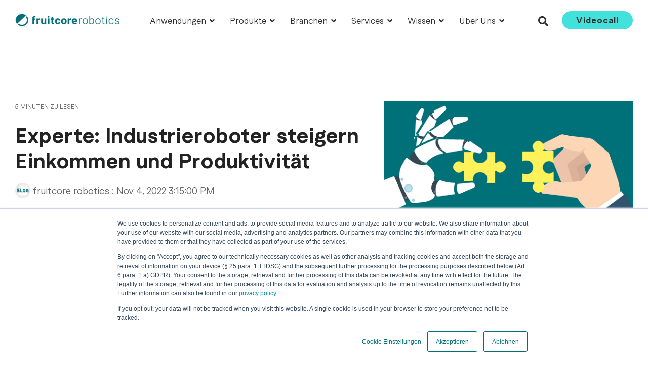

--- FILE ---
content_type: text/html; charset=UTF-8
request_url: https://www.fruitcore-robotics.com/horstblog-news/interview-fachkraeftemangel-roboter-loesung
body_size: 21937
content:
<!doctype html><html lang="de"><head>
    <meta charset="utf-8">
    <title>Mehr Einkommen und höhere Produktivität mit Industrierobotern </title>
    <link rel="shortcut icon" href="https://www.fruitcore-robotics.com/hubfs/fruitcore_WB_circle_130419_robotics-petrol_ohne-Schutzraum.png">
    <meta name="description" content="Lösung statt Problem? Wirtschaftsprofessor Klaus Prettner erklärt, wie sich Roboter und Automatisierung auf den Arbeitsmarkt auswirken. Zum Interview!">
    
    
    
    
    
    
<meta name="viewport" content="width=device-width, initial-scale=1">

    
    <meta property="og:description" content="Lösung statt Problem? Wirtschaftsprofessor Klaus Prettner erklärt, wie sich Roboter und Automatisierung auf den Arbeitsmarkt auswirken. Zum Interview!">
    <meta property="og:title" content="Mehr Einkommen und höhere Produktivität mit Industrierobotern ">
    <meta name="twitter:description" content="Lösung statt Problem? Wirtschaftsprofessor Klaus Prettner erklärt, wie sich Roboter und Automatisierung auf den Arbeitsmarkt auswirken. Zum Interview!">
    <meta name="twitter:title" content="Mehr Einkommen und höhere Produktivität mit Industrierobotern ">

    

    
    <style>
a.cta_button{-moz-box-sizing:content-box !important;-webkit-box-sizing:content-box !important;box-sizing:content-box !important;vertical-align:middle}.hs-breadcrumb-menu{list-style-type:none;margin:0px 0px 0px 0px;padding:0px 0px 0px 0px}.hs-breadcrumb-menu-item{float:left;padding:10px 0px 10px 10px}.hs-breadcrumb-menu-divider:before{content:'›';padding-left:10px}.hs-featured-image-link{border:0}.hs-featured-image{float:right;margin:0 0 20px 20px;max-width:50%}@media (max-width: 568px){.hs-featured-image{float:none;margin:0;width:100%;max-width:100%}}.hs-screen-reader-text{clip:rect(1px, 1px, 1px, 1px);height:1px;overflow:hidden;position:absolute !important;width:1px}
</style>

<link class="hs-async-css" rel="preload" href="https://www.fruitcore-robotics.com/hubfs/hub_generated/template_assets/1/178603239274/1765881038166/template_main-head.min.css" as="style" onload="this.onload=null;this.rel='stylesheet'">
<noscript><link rel="stylesheet" href="https://www.fruitcore-robotics.com/hubfs/hub_generated/template_assets/1/178603239274/1765881038166/template_main-head.min.css"></noscript>
<link class="hs-async-css" rel="preload" href="https://www.fruitcore-robotics.com/hubfs/hub_generated/template_assets/1/178603564697/1765881053277/template_main-foot.min.css" as="style" onload="this.onload=null;this.rel='stylesheet'">
<noscript><link rel="stylesheet" href="https://www.fruitcore-robotics.com/hubfs/hub_generated/template_assets/1/178603564697/1765881053277/template_main-foot.min.css"></noscript>
<link rel="stylesheet" href="https://www.fruitcore-robotics.com/hubfs/hub_generated/template_assets/1/178603237911/1765881036022/template_child.min.css">
<link rel="stylesheet" href="https://www.fruitcore-robotics.com/hubfs/hub_generated/template_assets/1/178603564698/1765881043725/template_global-header-v2.min.css">
<link rel="stylesheet" href="https://www.fruitcore-robotics.com/hubfs/hub_generated/module_assets/1/178603564671/1742039256547/module_Global_Header_v2.min.css">

<style>

  
  
  .hhs-top-bar {
    background-color: rgba(0, 0, 0, 0.0);
    padding: 10px 0;
    
      position: absolute;
      left: 0;
      right: 0;
      z-index: 999;
    
  }
  .hhs-top-bar.sticky-menu.active {
    padding: 10px 0; 
  }
  
  @media (min-width: 992px) {
    
      .hhs-header-hat .container,
      .hhs-top-bar .container {
        padding-right: 30px;
        padding-left: 30px;
      }
    
  }
  
  
  
  .hhs-top-bar.hhs-alt-nav .logo-sticky,
  .logo-standard  {
    max-width: 207px;
    float: left;
  }
  
  .hhs-top-bar.hhs-alt-nav.sticky-menu.active .logo-sticky,
  .logo-sticky  {
    max-width: 207px;
    float: left;
  }
  
  .hhs-header-logo {
    padding-top:  0px;
  }
  
  
  .hhs-nav-grid__menu {
    
      margin: 0 auto;
    
  }
  
  .hhs-top-bar .hs-menu-wrapper.hs-menu-flow-horizontal>ul li a,
  .hs-menu-wrapper.hs-menu-flow-horizontal ul.hhs-nav-links .hs-menu-item a {
    color: rgba(255, 255, 255, 1.0);
  }
  
  
  .hhs-top-bar .hs-menu-wrapper.hs-menu-flow-horizontal>ul li {
    margin: 15px 15px;
  }
  
  .hhs-top-bar .hs-menu-wrapper.hs-menu-flow-horizontal>ul li a:hover,
  .hs-menu-wrapper.hs-menu-flow-horizontal ul.hhs-nav-links .hs-menu-item a:hover,
  .hhs-top-bar .hs-menu-wrapper.hs-menu-flow-horizontal>ul li a:hover,
  .hhs-header-search a i:hover,
  .hhs-lang-switch .globe_class:hover{
    color: rgba(67, 225, 219, 1.0);
  } 
  
  .hhs-header-search a i{
    color: rgba(255, 255, 255, 1);
    
  }
  
  .hhs-top-bar .hs-menu-wrapper.hs-menu-flow-horizontal>ul li.hs-menu-depth-1.active:after,
  .hhs-top-bar .hs-menu-wrapper.hs-menu-flow-horizontal>ul li.hs-menu-depth-1:after {
    background-color: rgba(242, 245, 248, 0.0);
  }
  
  
  
  .hhs-lang-switch .globe_class:before{
    color: rgba(255, 255, 255, 1);
  }
  
  .lang_list_class li {
     background: rgba(255, 255, 255, 1) !important;
  }
  
  .hhs-lang-switch .lang_list_class:after {
   border-bottom-color: rgba(255, 255, 255, 1) !important;
  }
  
  
 
  .hhs-hat-menu .hs-menu-children-wrapper,
  .sc-site-header__menu .hs-menu-children-wrapper {
    background-color: #FFFFFF;
  }
  
  .hhs-hat-menu .hs-menu-children-wrapper:before,
  .hs-menu-wrapper.hs-menu-flow-horizontal>ul li.hs-item-has-children ul.hs-menu-children-wrapper:before {
     color: rgba(255, 255, 255, 1) !important;
  }
  
  .hhs-hat-menu .hs-menu-children-wrapper li a,
  .hhs-lang-switch .lang_list_class li a,
  .custom-menu-primary .hs-menu-wrapper > ul li a, 
  .hs-menu-wrapper.hs-menu-flow-horizontal > ul li.hs-item-has-children ul.hs-menu-children-wrapper li a,
  .hhs-lang-switch .lang_list_class li a {
    color: #444444;
    font-size: 14px !important;
  }
  
  .hhs-hat-menu .hs-menu-children-wrapper li a:hover,
  .hhs-lang-switch .lang_list_class li a:hover,
  .hs-menu-wrapper.hs-menu-flow-horizontal ul.hhs-nav-links .hs-menu-item.hs-menu-depth-2 a:hover,
  .hhs-top-bar .hs-menu-wrapper.hs-menu-flow-horizontal>ul li.hs-item-has-children ul.hs-menu-children-wrapper li a:hover{
   background-color:  #00a4bd;
  }
  
  .hhs-hat-menu .hs-menu-children-wrapper li a:hover,
  .hhs-lang-switch .lang_list_class li a:hover,
  .custom-menu-primary .hs-menu-wrapper > ul li.hs-item-has-children ul.hs-menu-children-wrapper li a:hover,
  .hs-menu-wrapper.hs-menu-flow-horizontal ul.hhs-nav-links .hs-menu-item.hs-menu-depth-2 a:hover,
  .hhs-top-bar .hs-menu-wrapper.hs-menu-flow-horizontal>ul li.hs-item-has-children ul.hs-menu-children-wrapper li a:hover{
   color: #fff !important;
  }
  .custom-menu-primary .hs-menu-wrapper > ul li.hs-item-has-children ul.hs-menu-children-wrapper li.active a:hover {
    color: #444444 !important;
  }
  
  .hhs-top-bar.hhs-alt-nav .hs-menu-wrapper.hs-menu-flow-horizontal ul.hhs-nav-links ul .hs-menu-item.sub-active a,
  .hhs-top-bar .hs-menu-wrapper.hs-menu-flow-horizontal ul.hhs-nav-links ul .hs-menu-item.sub-active a{
     background-color:  #f2f5f8;
     color: #444444 !important;
    }
    
  
  
  .hhs-top-bar.hhs-alt-nav.sticky-menu,
  .hhs-top-bar.sticky-menu,
  .hhs-top-bar.hhs-alt-nav{
    background-color: rgba(255, 255, 255, 0.90);
  }
  .sticky-menu.active {
    background-color: rgba(255, 255, 255, 0.90);
  }
  
  .hhs-top-bar.sticky-menu .hs-menu-wrapper.hs-menu-flow-horizontal>ul li a,
  .hhs-top-bar.hhs-alt-nav .hs-menu-wrapper.hs-menu-flow-horizontal>ul li a,
  .hhs-top-bar.hhs-alt-nav .hs-menu-wrapper.hs-menu-flow-horizontal ul.hhs-nav-links .hs-menu-item a,
  .hhs-top-bar.hhs-alt-nav .hhs-header-search a i,
  .hhs-top-bar.hhs-alt-nav .fas,
  .hhs-top-bar.hhs-alt-nav .hhs-lang-switch .globe_class:before,
  .sticky-menu .hs-menu-wrapper.hs-menu-flow-horizontal ul.hhs-nav-links li a,
  .sticky-menu .hhs-nav-grid__extras i,
  .sticky-menu .hhs-lang-switch .globe_class:before{
    color: rgba(46, 46, 46, 1.0);
  }
  
  .hhs-top-bar.hhs-alt-nav .hs-menu-wrapper.hs-menu-flow-horizontal ul.hhs-nav-links ul .hs-menu-item a {
    color: #444444;
  }
  
  .hhs-top-bar.sticky-menu .hs-menu-wrapper.hs-menu-flow-horizontal>ul li a:hover,
  .hhs-top-bar.hhs-alt-nav .hs-menu-wrapper.hs-menu-flow-horizontal>ul li a:hover,
  .hhs-top-bar.hhs-alt-nav .hhs-top-bar .hs-menu-wrapper.hs-menu-flow-horizontal .hs-menu-depth-1:first-child:hover,
  .hhs-top-bar.hhs-alt-nav .hhs-header-search a i:hover,
  .hhs-top-bar.hhs-alt-nav .fas:hover,
  .hhs-top-bar.hhs-alt-nav .hhs-lang-switch .globe_class:before,
  .sticky-menu .hhs-top-bar .hs-menu-wrapper.hs-menu-flow-horizontal .hs-menu-depth-1:first-child:hover,
  .sticky-menu .hs-menu-wrapper.hs-menu-flow-horizontal ul.hhs-nav-links li a:hover,
  .sticky-menu .hhs-header-search a i:hover{
    color: rgba(67, 225, 219, 1.0);
  }
  
  .hhs-top-bar.hhs-alt-nav .hhs-header-search a i,
  .hhs-top-bar.hhs-alt-nav .globe_class {
    color: rgba(46, 46, 46, 1) !important;
  }
  
  .hhs-top-bar.hhs-alt-nav .hhs-top-bar .hs-menu-wrapper.hs-menu-flow-horizontal>ul li a:hover,
  .hhs-top-bar.hhs-alt-nav .hhs-header-search a i:hover,
  .hhs-top-bar.hhs-alt-nav .globe_class:hover {
    color: rgba(67, 225, 219, 1) !important;
  }
  
  
  .hhs-top-bar.hhs-alt-nav .hs-menu-wrapper.hs-menu-flow-horizontal>ul li.hs-menu-depth-1.active:after,
  .hhs-top-bar.hhs-alt-nav .hs-menu-wrapper.hs-menu-flow-horizontal>ul li.hs-menu-depth-1:after,
  .sticky-menu.hhs-top-bar .hs-menu-wrapper.hs-menu-flow-horizontal>ul li.hs-menu-depth-1.active:after,
  .sticky-menu.hhs-top-bar .hs-menu-wrapper.hs-menu-flow-horizontal>ul li.hs-menu-depth-1:after {
    background-color: rgba(0, 164, 189, 0.0);
  }
 
  
  
  .hhs-header-cta .cta-secondary,
  .hhs-header-cta .cta-tertiary,
  .hhs-header-cta .cta-primary {
    padding: 10px 28px !important;
    font-size: 16px !important;
    -webkit-box-shadow: none;
    box-shadow: none;
  }
  
   
   
  
  .hhs-side-menu {
   width:  400px;
  }
  
  .hhs-side-menu {
   background-color:  rgba(255, 255, 255, 1.0);
  }
  
  .body-wrapper::after {
    background-color:  rgba(0, 0, 0, 0.6);
  }
  
  
  
  .hamburger-icon .line {
    background: rgba(255, 255, 255, 1.0);
  }
  
  .hhs-top-bar.hhs-alt-nav .hamburger-icon .line,
  .sticky-menu .hamburger-icon .line {
    background: rgba(68, 68, 68, 1.0);
  }
  
  .hamburger-icon.active .line {
    background: rgba(68, 68, 68, 1.0);
  }
  
  
  
  
  .hhs-side-menu .hhs-lang-switch .globe_class:before,
  .hhs-side-menu .fas{
    color: rgba(68, 68, 68, 1.0);
  }
  
  .hhs-top-bar .fas {
    color: #fff;
  }
  
  .hhs-side-menu__footer a i,
  .hhs-side-menu__footer a:visited i {
    color: #333333;
  }
  
  .hhs-side-menu__footer a:hover i,
  .hhs-side-menu__footer a:focus i {
    color: #666666;
  }
  
  
  
  .hhs-side-menu .hhs-side-menu__mobile li a {
    font-size: 18px;
    font-weight: bold;
    color: rgba(102, 102, 102, 1.0);
  }
  
  .hhs-side-menu .hhs-side-menu__mobile li a:hover {
    color: rgba(0, 0, 0, 1.0);
  }
  
  .hhs-sidebar-nav-toggle i {
    color: rgba(153, 153, 153, 1.0);
  }
  
  
  
  .hhs-side-menu__extras .hs-menu-item a,
  .hhs-side-menu__extras .hs-menu-wrapper.hs-menu-flow-horizontal>ul li.hs-item-has-children ul.hs-menu-children-wrapper a {
    font-size: 14px;
    font-weight: nomral;
    color: rgba(102, 102, 102, 1);
  }
  
  .hhs-side-menu__extras .hs-menu-item a:hover,
  .hhs-side-menu__extras .hs-menu-wrapper.hs-menu-flow-horizontal>ul li.hs-item-has-children ul.hs-menu-children-wrapper a:hover {
    color: rgba(0, 164, 189, 1);
  }
  
  
  
  
    .hhs-side-menu__extras {flex: 1;}
  
  
  @media (max-width: 575px) {
    .hhs-side-menu {
     width: 100%; 
    }
  }
  
   
   
  
  
    
    @media screen and (min-width: 850px) {
      [class^=mega-drop].loaded {
        position: relative; 	
        display: inline-block; 	
        padding: 0 !important; 	
      }
      
      [class^=mega-drop].loaded:hover::after {
        display: block; 
        position: absolute;
        top:0; 
        width: 100%; 
        height: 100px; 
        left: -36px;
        
      }
      [class^=mega-drop].loaded:hover::before {
        display: block; 
        position: absolute;
        top: 0; 
        width: 100%; 
        height: 100px; 
        right: -36px;
        
      }
      .mega-menu::before {
        height: 25px;
        top: -25px;
	      background-color: rgba(255, 2, 1, 0.0);
      }
    } 
  
    .mega-menu {
      background-color: rgba(255, 255, 255, 1);
      top: 75px;
    }
    .sticky-menu.active .mega-menu  {
      top: 70px;
    }
    .mega-menu span.hs_cos_wrapper_type_text {
      text-transform: none !important;
      font-weight: normal !important;
      white-space: normal !important; 
    }

    .hhs-top-bar .hs-menu-wrapper.hs-menu-flow-horizontal>ul li .mega-menu a,
    .hhs-alt-nav .hhs-top-bar .hs-menu-wrapper.hs-menu-flow-horizontal>ul li .mega-menu a,
    .hhs-top-bar .mega-menu .mega-nav-con ul li ul.hs-menu-children-wrapper li a,
    .hhs-alt-nav .hhs-top-bar .mega-menu .mega-nav-con ul li ul.hs-menu-children-wrapper li a{
      color: #444444 !important;
      font-size: 16px !important;
      font-weight: normal;
      text-transform: none;
      padding-top:10px !important;
      padding-bottom:10px !important;
    }
    .hhs-top-bar .mega-menu .mega-nav-con ul li ul.hs-menu-children-wrapper li a{
      font-size: 0.95em !important;
    }
    .hhs-top-bar .mega-menu .mega-nav-con .hs-menu-wrapper.hs-menu-flow-horizontal ul .hs-menu-item.hs-menu-depth-2 a:hover,
    .hhs-top-bar .hs-menu-wrapper.hs-menu-flow-horizontal>ul li .mega-menu a:hover,
    .hhs-alt-nav .hhs-top-bar .hs-menu-wrapper.hs-menu-flow-horizontal>ul li .mega-menu a:hover,
    .hhs-top-bar .mega-menu .mega-nav-con ul li ul.hs-menu-children-wrapper li a:hover,
    .hhs-alt-nav .hhs-top-bar .mega-menu .mega-nav-con ul li ul.hs-menu-children-wrapper li a:hover{
      color: #00a4bd !important;
      background-color: transparent !important;
    } 
  
  
  
  
  
  
  
    .hhs-menu-toggle {
      display: none;  
    }
    @media (max-width: 960px) {
      .hhs-menu-toggle {
        display: block;  
      }
    }
    @media (max-width: 920px) {
      .hhs-menu-toggle {
        display: block;  
      }
    }
  
  
    
  .hhs-extras-ctas {
    display: flex;
    align-items: center;
  }
  .hhs-side-menu__ctas .hhs-side-cta-1,
  .hhs-side-menu__ctas .hhs-side-cta-2{
    display: none;
  }
  @media (max-width: 960px) {
      .hhs-extras-ctas,
      .hhs-extras-ctas .hhs-head-cta-1 {
        display: none;
      }
      .hhs-side-menu__ctas .hhs-side-cta-1 {
        display: inline-block;
      }
    }
    @media (max-width: 920px) {
      .hhs-extras-ctas .hhs-head-cta-2 {
        display: none;
      }
      .hhs-side-menu__ctas .hhs-side-cta-2 {
        display: inline-block;
      }
    }
    
  
    @media (min-width: 850px) {
      .hhs-side-menu__mobile {
        display: none;
      }
    }

  @media (max-width: 850px) {
    .main-nav .sc-site-header__menu {
       display: none;
      }
    }
  
  
  
  
  
  
  
  
  
  
  
  
  
   
  @media (max-width: 922px) {
    .custom-menu-primary .hs-menu-wrapper > ul {
       margin-top: 10px !important;
    }
    .custom-menu-primary .hs-menu-wrapper > ul,
    .custom-menu-primary .hs-menu-wrapper > ul li.active a:hover{
      background-color:  rgba(255, 255, 255, 1) !important;
    }
    .hhs-top-bar .hs-menu-wrapper.hs-menu-flow-horizontal>ul li a:hover,
    .custom-menu-primary .hs-menu-wrapper > ul li.active a:hover {
      color:  #444444 ;
    }
    .custom-menu-primary .hs-menu-wrapper > ul li{
      
        border-top: 1px solid rgba(0, 0, 0, .1) !important; 
      
    }
    .custom-menu-primary .hs-menu-wrapper > ul ul li{
      
        background-color: rgba(0, 0, 0, .05);
      
    }
    
      .sticky-menu.active {
        position: fixed !important;
      }
    
  }
  
  
  @media (max-width: 575px) {
    .logo-standard, .logo-sticky {
      max-width: 207px !important;
    }
    
      .hhs-nav-opt-items .hhs-header-search {
        right: 3px;
      }
      .hhs-nav-opt-items .hhs-lang-switch
       {
        right: 33px;
      }
    
  }
  
</style>

<link rel="stylesheet" href="https://www.fruitcore-robotics.com/hubfs/hub_generated/template_assets/1/178603239272/1765881034596/template_global-footer.min.css">
<style>
  
  
  
  #hs_cos_wrapper_global_footer .hhs-footer-mod {
    padding-top: 50px;
    padding-bottom: 10px;
    
    
      background-color: #33475b;
      background: -moz-linear-gradient(center, rgba(51, 71, 91,1) 0%, rgba(68, 68, 68,1) 100%);
      background: -webkit-linear-gradient(center, rgba(51, 71, 91,1) 0%, rgba(68, 68, 68,1) 100%);
      background: linear-gradient(center, rgba(51, 71, 91,1) 0%, rgba(68, 68, 68,1) 100%);
    }
  


  
  .hhs-foot-base-nav .hs-menu-wrapper.hs-menu-flow-horizontal > ul li a,
  .hhs-foot-nav-col .hs-menu-wrapper.hs-menu-flow-horizontal>ul li.hs-item-has-children ul.hs-menu-children-wrapper li a,
  .hhs-foot-nav-col .hs-menu-wrapper.hs-menu-flow-horizontal > ul li a {
    color: #ffffff !important;
  }
  .hhs-foot-base-nav .hs-menu-wrapper.hs-menu-flow-horizontal > ul li a:hover,
  .hhs-foot-nav-col .hs-menu-wrapper.hs-menu-flow-horizontal>ul li.hs-item-has-children ul.hs-menu-children-wrapper li a:hover,
  .hhs-foot-nav-col .hs-menu-wrapper.hs-menu-flow-horizontal > ul li a:hover {
    color: #43e1db  !important;
  }
  .foot-nav-title,
  .hhs-foot-rss h5,
  .hhs-foot-nav-col h5 {
    margin-bottom: 40px;
    color: #cadfe2;
  }

  .hhs-foot-rss .hs_cos_wrapper_type_inline_rich_text p,
  .hhs-foot-rss .hs_cos_wrapper_type_inline_rich_text l1,
  .hhs-foot-rss .hs_cos_wrapper_type_inline_rich_text span,
  .hhs-foot-rss label{
    color: #ffffff;
  }
  
  .hhs-foot-base-nav .hs-menu-wrapper.hs-menu-flow-horizontal > ul li a {
    font-size: 14px;
  }

  
  .hhs-footer-mod .hhs-post-content a h6  {
    color: #FFFFFF;
    font-size: 16px;
    line-height: 20px;
  }
  .hhs-footer-mod .hhs-post-summary p  {
    color: #ffffff;
    font-size: 14px;
    line-height: 18px;
  }
  .hhs-foot-rss .hs-rss-title:hover {
    color: #00a4bd;
  }
   .hhs-footer-mod .hhs-post-feat-img {
    min-height: 120px;
  }
  .hhs-foot-rss .hs-rss-item.hs-with-featured-image .hs-rss-item-text  {
   margin-top: 120px;
  }
  .hhs-foot-break-line {
    border-color:  #ffffff;
  }
  .hhs-foot-copyright {
    color: #ffffff;
  }
  
  
  
  #hs_cos_wrapper_global_footer .hhs-social-con i { color:  #FFFFFF;}
    #hs_cos_wrapper_global_footer .hhs-social-con i:hover {color:  #43e1db;}@media (max-width: 922px) {
    #hs_cos_wrapper_global_footer .hhs-footer-mod {
      padding-top: 100px;
      padding-bottom: 10px;
    }
  }

  
  #return-to-top {
   background: rgba(68, 68, 68, 0.7);
  }
  #return-to-top:hover {
   background: rgba(68, 68, 68, 0.9);
  }

  
  @media (max-width: 575px) {
    #hs_cos_wrapper_global_footer .hhs-footer-mod {
      padding-top: 100px;
      padding-bottom: 25px;
    }
    .hhs-foot-nav-col {
     border-color: #ffffff;
    }
  }
</style>
<style>
@font-face {
  font-family: "MacanWeb";
  src: url("https://www.fruitcore-robotics.com/hubfs/MacanWeb-Regular_1.woff") format("woff"),url("https://www.fruitcore-robotics.com/hubfs/MacanWeb-Regular.woff") format("woff");
  font-display: swap;
  font-weight: 400;
}
</style>

<style>
</style>

    <script type="application/ld+json">
{
  "mainEntityOfPage" : {
    "@type" : "WebPage",
    "@id" : "https://www.fruitcore-robotics.com/horstblog-news/interview-fachkraeftemangel-roboter-loesung"
  },
  "author" : {
    "name" : "fruitcore robotics",
    "url" : "https://www.fruitcore-robotics.com/horstblog-news/author/fruitcore-robotics",
    "@type" : "Person"
  },
  "headline" : "Mehr Einkommen und höhere Produktivität mit Industrierobotern ",
  "datePublished" : "2022-11-04T14:15:00.000Z",
  "dateModified" : "2024-12-18T14:02:16.182Z",
  "publisher" : {
    "name" : "fruitcore robotics GmbH",
    "logo" : {
      "url" : "https://www.fruitcore-robotics.com/hubfs/Logos/fruitcore_WB_lang_130419_robotics-petrol-01-1.png",
      "@type" : "ImageObject"
    },
    "@type" : "Organization"
  },
  "@context" : "https://schema.org",
  "@type" : "BlogPosting",
  "image" : [ "https://www.fruitcore-robotics.com/hubfs/AdobeStock_177720886-2.webp" ]
}
</script>


    
<!--  Added by GoogleTagManager integration -->
<script>
var _hsp = window._hsp = window._hsp || [];
window.dataLayer = window.dataLayer || [];
function gtag(){dataLayer.push(arguments);}

var useGoogleConsentModeV2 = true;
var waitForUpdateMillis = 1000;



var hsLoadGtm = function loadGtm() {
    if(window._hsGtmLoadOnce) {
      return;
    }

    if (useGoogleConsentModeV2) {

      gtag('set','developer_id.dZTQ1Zm',true);

      gtag('consent', 'default', {
      'ad_storage': 'denied',
      'analytics_storage': 'denied',
      'ad_user_data': 'denied',
      'ad_personalization': 'denied',
      'wait_for_update': waitForUpdateMillis
      });

      _hsp.push(['useGoogleConsentModeV2'])
    }

    (function(w,d,s,l,i){w[l]=w[l]||[];w[l].push({'gtm.start':
    new Date().getTime(),event:'gtm.js'});var f=d.getElementsByTagName(s)[0],
    j=d.createElement(s),dl=l!='dataLayer'?'&l='+l:'';j.async=true;j.src=
    'https://www.googletagmanager.com/gtm.js?id='+i+dl;f.parentNode.insertBefore(j,f);
    })(window,document,'script','dataLayer','GTM-5QVV7ML');

    window._hsGtmLoadOnce = true;
};

_hsp.push(['addPrivacyConsentListener', function(consent){
  if(consent.allowed || (consent.categories && consent.categories.analytics)){
    hsLoadGtm();
  }
}]);

</script>

<!-- /Added by GoogleTagManager integration -->


<script type="application/ld+json">
    {
      "@context": "http://schema.org",
      "@type": "WebSite",
      "name": "fruitcore robotics",
      "url": "https://www.fruitcore-robotics.com/"
    }
</script>


<link rel="amphtml" href="https://www.fruitcore-robotics.com/horstblog-news/interview-fachkraeftemangel-roboter-loesung?hs_amp=true">

<meta property="og:image" content="https://www.fruitcore-robotics.com/hubfs/AdobeStock_177720886-2.webp">
<meta property="og:image:width" content="1024">
<meta property="og:image:height" content="512">

<meta name="twitter:image" content="https://www.fruitcore-robotics.com/hubfs/AdobeStock_177720886-2.webp">


<meta property="og:url" content="https://www.fruitcore-robotics.com/horstblog-news/interview-fachkraeftemangel-roboter-loesung">
<meta name="twitter:card" content="summary_large_image">
<meta name="twitter:creator" content="@fruitcoreGmbH">

<link rel="canonical" href="https://www.fruitcore-robotics.com/horstblog-news/interview-fachkraeftemangel-roboter-loesung">

<meta property="og:type" content="article">
<link rel="alternate" type="application/rss+xml" href="https://www.fruitcore-robotics.com/horstblog-news/rss.xml">
<meta name="twitter:domain" content="www.fruitcore-robotics.com">
<script src="//platform.linkedin.com/in.js" type="text/javascript">
    lang: de_DE
</script>

<meta http-equiv="content-language" content="de">







    <link rel="preconnect" href="https://cdn2.hubspot.net" crossorigin>
    <link rel="preconnect" href="https://js.hs-analytics.net" crossorigin>
    <link rel="preconnect" href="https://js.hs-banner.com" crossorigin>
  <meta name="generator" content="HubSpot"></head>
  <body>
<!--  Added by GoogleTagManager integration -->
<noscript><iframe src="https://www.googletagmanager.com/ns.html?id=GTM-5QVV7ML" height="0" width="0" style="display:none;visibility:hidden"></iframe></noscript>

<!-- /Added by GoogleTagManager integration -->

    <div class="body-wrapper   hs-content-id-119338246672 hs-blog-post hs-blog-id-119173084202">
      <header class="header">
        <div class="header__container">
           <div id="hs_cos_wrapper_global_header_v2" class="hs_cos_wrapper hs_cos_wrapper_widget hs_cos_wrapper_type_module" style="" data-hs-cos-general-type="widget" data-hs-cos-type="module">


<a href="#main-content" class="screen-reader-text">Skip to the main content.</a>


<header id="hhs-main-nav" class="hhs-top-bar">
  <div class="container
              hhs-nav-grid">
      <div class="hhs-header-logo">
        <div class="logo-standard">
          
            
          
            <span id="hs_cos_wrapper_global_header_v2_" class="hs_cos_wrapper hs_cos_wrapper_widget hs_cos_wrapper_type_logo" style="" data-hs-cos-general-type="widget" data-hs-cos-type="logo"><a href="https://fruitcore-robotics.com/" id="hs-link-global_header_v2_" style="border-width:0px;border:0px;"><img src="https://www.fruitcore-robotics.com/hs-fs/hubfs/BEE_Email_Images/fruitcore-logo-long-white_tb_v1.png?width=207&amp;height=29&amp;name=fruitcore-logo-long-white_tb_v1.png" class="hs-image-widget " height="29" style="height: auto;width:207px;border-width:0px;border:0px;" width="207" alt="fruitcore-logo-long-white_tb_v1" title="fruitcore-logo-long-white_tb_v1" loading="lazy" srcset="https://www.fruitcore-robotics.com/hs-fs/hubfs/BEE_Email_Images/fruitcore-logo-long-white_tb_v1.png?width=104&amp;height=15&amp;name=fruitcore-logo-long-white_tb_v1.png 104w, https://www.fruitcore-robotics.com/hs-fs/hubfs/BEE_Email_Images/fruitcore-logo-long-white_tb_v1.png?width=207&amp;height=29&amp;name=fruitcore-logo-long-white_tb_v1.png 207w, https://www.fruitcore-robotics.com/hs-fs/hubfs/BEE_Email_Images/fruitcore-logo-long-white_tb_v1.png?width=311&amp;height=44&amp;name=fruitcore-logo-long-white_tb_v1.png 311w, https://www.fruitcore-robotics.com/hs-fs/hubfs/BEE_Email_Images/fruitcore-logo-long-white_tb_v1.png?width=414&amp;height=58&amp;name=fruitcore-logo-long-white_tb_v1.png 414w, https://www.fruitcore-robotics.com/hs-fs/hubfs/BEE_Email_Images/fruitcore-logo-long-white_tb_v1.png?width=518&amp;height=73&amp;name=fruitcore-logo-long-white_tb_v1.png 518w, https://www.fruitcore-robotics.com/hs-fs/hubfs/BEE_Email_Images/fruitcore-logo-long-white_tb_v1.png?width=621&amp;height=87&amp;name=fruitcore-logo-long-white_tb_v1.png 621w" sizes="(max-width: 207px) 100vw, 207px"></a></span>
          
        </div>
        <div class="logo-sticky">
            
            
            <span id="hs_cos_wrapper_global_header_v2_" class="hs_cos_wrapper hs_cos_wrapper_widget hs_cos_wrapper_type_logo" style="" data-hs-cos-general-type="widget" data-hs-cos-type="logo"><a href="https://fruitcore-robotics.com/" id="hs-link-global_header_v2_" style="border-width:0px;border:0px;"><img src="https://www.fruitcore-robotics.com/hs-fs/hubfs/BEE_Email_Images/fruitcore-logo-long-petrol_tb_v1.png?width=207&amp;height=29&amp;name=fruitcore-logo-long-petrol_tb_v1.png" class="hs-image-widget " height="29" style="height: auto;width:207px;border-width:0px;border:0px;" width="207" alt="fruitcore-logo-long-petrol_tb_v1" title="fruitcore-logo-long-petrol_tb_v1" loading="lazy" srcset="https://www.fruitcore-robotics.com/hs-fs/hubfs/BEE_Email_Images/fruitcore-logo-long-petrol_tb_v1.png?width=104&amp;height=15&amp;name=fruitcore-logo-long-petrol_tb_v1.png 104w, https://www.fruitcore-robotics.com/hs-fs/hubfs/BEE_Email_Images/fruitcore-logo-long-petrol_tb_v1.png?width=207&amp;height=29&amp;name=fruitcore-logo-long-petrol_tb_v1.png 207w, https://www.fruitcore-robotics.com/hs-fs/hubfs/BEE_Email_Images/fruitcore-logo-long-petrol_tb_v1.png?width=311&amp;height=44&amp;name=fruitcore-logo-long-petrol_tb_v1.png 311w, https://www.fruitcore-robotics.com/hs-fs/hubfs/BEE_Email_Images/fruitcore-logo-long-petrol_tb_v1.png?width=414&amp;height=58&amp;name=fruitcore-logo-long-petrol_tb_v1.png 414w, https://www.fruitcore-robotics.com/hs-fs/hubfs/BEE_Email_Images/fruitcore-logo-long-petrol_tb_v1.png?width=518&amp;height=73&amp;name=fruitcore-logo-long-petrol_tb_v1.png 518w, https://www.fruitcore-robotics.com/hs-fs/hubfs/BEE_Email_Images/fruitcore-logo-long-petrol_tb_v1.png?width=621&amp;height=87&amp;name=fruitcore-logo-long-petrol_tb_v1.png 621w" sizes="(max-width: 207px) 100vw, 207px"></a></span>
          
        </div>
      </div>
    
    <div class="hhs-nav-grid__menu
                main-nav">
              
              
              
                <nav class="sc-site-header__menu
                            sc-site-header__menu--181882720387
                            hs-menu-wrapper
                            active-branch
                            flyouts
                            hs-menu-flow-horizontal" aria-label=" menu">
                    
                    <ul class="hhs-nav-links">
                      
                        
                
                  <li class="hs-menu-item hs-menu-depth-1
                             hs-item-has-children
                             
                             
                             " aria-haspopup="true">
                    <a href="#" target="">
                      <span class="mega-drop-1"> Anwendungen</span>
                    </a>
                    
                    <ul class="hs-menu-children-wrapper">
                      
                      
                        
                
                  <li class="hs-menu-item hs-menu-depth-2
                             
                             
                             
                             ">
                    <a href="https://www.fruitcore-robotics.com/anwendungen-maschinenbeschickung" target="">
                      <h3>Maschinenbestückung</h3> <p>Be- und entladen Sie CNC- oder Gussanlagen, Pressen und viele weitere Maschinen automatisch.</p>
                    </a>
                    
                  </li>
                
              
                      
                        
                
                  <li class="hs-menu-item hs-menu-depth-2
                             
                             
                             
                             ">
                    <a href="https://www.fruitcore-robotics.com/anwendungen-vereinzelung" target="">
                      <h3>Vereinzelung</h3> <p>Sortieren und positionieren Sie Bauteile und Schüttgut präzise mit Digital Robots.</p>
                    </a>
                    
                  </li>
                
              
                      
                        
                
                  <li class="hs-menu-item hs-menu-depth-2
                             
                             
                             
                             ">
                    <a href="https://www.fruitcore-robotics.com/anwendungen-qualitaet" target="">
                      <h3>Qualitätsprüfung</h3> <p>Verbessern Sie die Genauigkeit Ihrer Messungen und erhalten Sie eine gleichbleibend hohe Produktqualität.</p>
                    </a>
                    
                  </li>
                
              
                      
                        
                
                  <li class="hs-menu-item hs-menu-depth-2
                             
                             
                             
                             ">
                    <a href="https://www.fruitcore-robotics.com/anwendungen/kleben-dosieren" target="">
                      <h3><span> Kleben und Dosieren</span></h3> <p>Vermeiden Sie unnötigen Ausschuss und tragen Sie Klebstoffe und Fügemittel präzise auf.<span>Vermeiden Sie unnötigen Ausschuss und tragen Sie Klebstoffe und Fügemittel präzise auf..</span></p>
                    </a>
                    
                  </li>
                
              
                      
                        
                
                  <li class="hs-menu-item hs-menu-depth-2
                             
                             
                             
                             ">
                    <a href="https://www.fruitcore-robotics.com/anwendungen/montage" target="">
                      <h3><span> Montage und Demontage</span></h3> <p><span>Integrieren Sie einen Digital Robot in der Montage mit zahlreichen Materialien wie Metall, Kunststoff oder Holz.</span></p>
                    </a>
                    
                  </li>
                
              
                      
                        
                
                  <li class="hs-menu-item hs-menu-depth-2
                             
                             
                             
                             ">
                    <a href="https://www.fruitcore-robotics.com/anwendungen/pick-and-place" target="">
                      <h3><span> Pick &amp; Place</span></h3> <p><span>Automatisierung auf einem neuen Level. Nahtlose Einbindung in Ihre Prozesse.</span></p>
                    </a>
                    
                  </li>
                
              
                      
                    </ul>
                    
                  </li>
                
              
                      
                        
                
                  <li class="hs-menu-item hs-menu-depth-1
                             hs-item-has-children
                             
                             
                             " aria-haspopup="true">
                    <a href="#" target="">
                      <span class="mega-drop-2">Produkte</span>
                    </a>
                    
                    <ul class="hs-menu-children-wrapper">
                      
                      
                        
                
                  <li class="hs-menu-item hs-menu-depth-2
                             
                             
                             
                             ">
                    <a href="https://www.fruitcore-robotics.com/horst" target="">
                      <h3>Industrieroboter</h3> <p>Egal vor welcher Herausforderung Ihr Unternehmen steht: Give it to HORST!</p>
                    </a>
                    
                  </li>
                
              
                      
                        
                
                  <li class="hs-menu-item hs-menu-depth-2
                             
                             
                             
                             ">
                    <a href="https://www.fruitcore-robotics.com/komplettloesung" target="">
                      <h3>Komplettlösungen</h3> <p>Zur vollständigen Automatisierung nach Ihren Bedürfnissen..</p>
                    </a>
                    
                  </li>
                
              
                      
                        
                
                  <li class="hs-menu-item hs-menu-depth-2
                             
                             
                             
                             ">
                    <a href="https://www.fruitcore-robotics.com/software-uebersicht" target="">
                      <h3>Roboter Steuerungssoftware</h3> <p>Höchste Flexibilität in der Programmierung und Bedienung erleben mit&nbsp; horstOS..</p>
                    </a>
                    
                  </li>
                
              
                      
                        
                
                  <li class="hs-menu-item hs-menu-depth-2
                             
                             
                             
                             ">
                    <a href="https://www.fruitcore-robotics.com/industrieroboter-zubehoer" target="">
                      <h3>Zubehör &amp; Peripherie</h3> <p>Erleichtern Sie Ihre Automatisierung mit den passenden Werkzeugen und Peripheriegeräten.</p>
                    </a>
                    
                  </li>
                
              
                      
                    </ul>
                    
                  </li>
                
              
                      
                        
                
                  <li class="hs-menu-item hs-menu-depth-1
                             hs-item-has-children
                             
                             
                             " aria-haspopup="true">
                    <a href="#" target="">
                      <span class="mega-drop-3">Branchen</span>
                    </a>
                    
                    <ul class="hs-menu-children-wrapper">
                      
                      
                        
                
                  <li class="hs-menu-item hs-menu-depth-2
                             
                             
                             
                             ">
                    <a href="https://www.fruitcore-robotics.com/branchen/metallindustrie" target="">
                      <h3>Metall</h3>
                    </a>
                    
                  </li>
                
              
                      
                        
                
                  <li class="hs-menu-item hs-menu-depth-2
                             
                             
                             
                             ">
                    <a href="https://www.fruitcore-robotics.com/branchen/logistik" target="">
                      <h3>Logistik und Lagerhaltung</h3>
                    </a>
                    
                  </li>
                
              
                      
                        
                
                  <li class="hs-menu-item hs-menu-depth-2
                             
                             
                             
                             ">
                    <a href="https://www.fruitcore-robotics.com/branchen/medizintechnik" target="">
                      <h3>Pharma und Medtech</h3>
                    </a>
                    
                  </li>
                
              
                      
                        
                
                  <li class="hs-menu-item hs-menu-depth-2
                             
                             
                             
                             ">
                    <a href="https://www.fruitcore-robotics.com/branchen/bildung-forschung" target="">
                      <h3>Forschung und Bildung</h3>
                    </a>
                    
                  </li>
                
              
                      
                        
                
                  <li class="hs-menu-item hs-menu-depth-2
                             
                             
                             
                             ">
                    <a href="https://www.fruitcore-robotics.com/branchen/elektronikindustrie" target="">
                      <h3>Electronik</h3>
                    </a>
                    
                  </li>
                
              
                      
                        
                
                  <li class="hs-menu-item hs-menu-depth-2
                             
                             
                             
                             ">
                    <a href="https://www.fruitcore-robotics.com/branchen/kunststoffindustrie" target="">
                      <h3>Kunststoff</h3>
                    </a>
                    
                  </li>
                
              
                      
                        
                
                  <li class="hs-menu-item hs-menu-depth-2
                             
                             
                             
                             ">
                    <a href="https://www.fruitcore-robotics.com/branchen/kunst" target="">
                      <h3>Kunst</h3>
                    </a>
                    
                  </li>
                
              
                      
                    </ul>
                    
                  </li>
                
              
                      
                        
                
                  <li class="hs-menu-item hs-menu-depth-1
                             hs-item-has-children
                             
                             
                             " aria-haspopup="true">
                    <a href="#" target="">
                      <span class="mega-drop-4">Services</span>
                    </a>
                    
                    <ul class="hs-menu-children-wrapper">
                      
                      
                        
                
                  <li class="hs-menu-item hs-menu-depth-2
                             
                             
                             
                             ">
                    <a href="https://www.fruitcore-robotics.com/service" target="">
                      <h3>Service Packete</h3><p>Greifen Sie auf neueste Software-Updates zurück und nutzen Sie unseren umfassenden Service und Support.</p>
                    </a>
                    
                  </li>
                
              
                      
                        
                
                  <li class="hs-menu-item hs-menu-depth-2
                             
                             
                             
                             ">
                    <a href="https://www.fruitcore-robotics.com/industrieroboter-schulung" target="">
                      <h3> Academy &amp; Training </h3><p>Werden Sie zum Experten für industrielle Automatisierung.</p>
                    </a>
                    
                  </li>
                
              
                      
                        
                
                  <li class="hs-menu-item hs-menu-depth-2
                             
                             
                             
                             ">
                    <a href="https://www.fruitcore-robotics.com/roboter-mieten" target="">
                      <h3>Robot as a Service</h3><p>Mieten Sie unsere innovativen Digital Robots und lernen Sie die Vorteile kennen..</p>
                    </a>
                    
                  </li>
                
              
                      
                        
                
                  <li class="hs-menu-item hs-menu-depth-2
                             
                             
                             
                             ">
                    <a href="https://www.fruitcore-robotics.com/contact-support" target="">
                      <h3>Support</h3><p>Sie benötigen unsere Hilfe? Wir sind für Sie da. Kontaktieren Sie unseren Support.</p>
                    </a>
                    
                  </li>
                
              
                      
                        
                
                  <li class="hs-menu-item hs-menu-depth-2
                             
                             
                             
                             ">
                    <a href="https://horstcosmos.com/service" target="">
                      <h3>Service</h3><p>Unsere Service-Spezialisten helfen Ihnen gerne bei der Fehlerbehebung, Reparaturen und Wartungsarbeiten am Robotersystem.</p>
                    </a>
                    
                  </li>
                
              
                      
                    </ul>
                    
                  </li>
                
              
                      
                        
                
                  <li class="hs-menu-item hs-menu-depth-1
                             hs-item-has-children
                             
                             
                             " aria-haspopup="true">
                    <a href="#" target="">
                      <span class="mega-drop-5">Wissen</span>
                    </a>
                    
                    <ul class="hs-menu-children-wrapper">
                      
                      
                        
                
                  <li class="hs-menu-item hs-menu-depth-2
                             
                             
                             
                             ">
                    <a href="https://www.fruitcore-robotics.com/horstblog-news" target="">
                      <h3>Blog</h3><pbleiben sie auf dem laufenden mit den neuesten trends und tipps.< p>
                    </pbleiben></a>
                    
                  </li>
                
              
                      
                        
                
                  <li class="hs-menu-item hs-menu-depth-2
                             
                             
                             
                             ">
                    <a href="https://www.fruitcore-robotics.com/software-releases" target="">
                      <h3>Software Releases</h3><p>Immer up-to-date mit den neuesten Software-Versionen.</p>
                    </a>
                    
                  </li>
                
              
                      
                        
                
                  <li class="hs-menu-item hs-menu-depth-2
                             
                             
                             
                             ">
                    <a href="https://www.fruitcore-robotics.com/industrieroboter-wissen" target="">
                      <h3>Industrial Robots</h3><p>Alles was Sie wissen müssen</p>
                    </a>
                    
                  </li>
                
              
                      
                        
                
                  <li class="hs-menu-item hs-menu-depth-2
                             
                             
                             
                             ">
                    <a href="https://www.fruitcore-robotics.com/academy/academy-plus" target="">
                      <h3>Academy</h3><p>Hier geht´s zu unserer E-Learning Plattform&nbsp;</p>
                    </a>
                    
                  </li>
                
              
                      
                        
                
                  <li class="hs-menu-item hs-menu-depth-2
                             
                             
                             
                             ">
                    <a href="https://www.fruitcore-robotics.com/whitepaper" target="">
                      <h3>Whitepapers &amp; ebooks</h3><p>Deepen your knowledge of automation with our informative materials.</p>
                    </a>
                    
                  </li>
                
              
                      
                        
                
                  <li class="hs-menu-item hs-menu-depth-2
                             
                             
                             
                             ">
                    <a href="https://www.fruitcore-robotics.com/use-case" target="">
                      <h3>Referenzen &amp; Case Studies</h3><p>Erfolgreiche Erfahrungen mit intelligenten Industrierobotern.</p>
                    </a>
                    
                  </li>
                
              
                      
                        
                
                  <li class="hs-menu-item hs-menu-depth-2
                             
                             
                             
                             ">
                    <a href="https://www.fruitcore-robotics.com/videos" target="">
                      <h3>Videos</h3><p>Lernen Sie HORST und seine Anwendungsgebiete in Aktion kennen.</p>
                    </a>
                    
                  </li>
                
              
                      
                        
                
                  <li class="hs-menu-item hs-menu-depth-2
                             
                             
                             
                             ">
                    <a href="https://www.fruitcore-robotics.com/download" target="">
                      <h3>Downloads</h3><p>Laden Sie nützliche technische Dokumente, Produktübersichten und weitere Informationen herunter.</p>
                    </a>
                    
                  </li>
                
              
                      
                        
                
                  <li class="hs-menu-item hs-menu-depth-2
                             
                             
                             
                             ">
                    <a href="https://www.fruitcore-robotics.com/_hcms/mem/login?redirect_url=/de/wissen/" target="">
                      <h3>Wissenssammlung</h3><p>Detaillierte Informationen, Dokumentationen, und technische Informationen rund um unsere Digital Robots</p>
                    </a>
                    
                  </li>
                
              
                      
                    </ul>
                    
                  </li>
                
              
                      
                        
                
                  <li class="hs-menu-item hs-menu-depth-1
                             hs-item-has-children
                             
                             
                             " aria-haspopup="true">
                    <a href="#" target="">
                      <span class="mega-drop-6">Über uns</span>
                    </a>
                    
                    <ul class="hs-menu-children-wrapper">
                      
                      
                        
                
                  <li class="hs-menu-item hs-menu-depth-2
                             
                             
                             
                             ">
                    <a href="https://www.fruitcore-robotics.com/unternehmen" target="">
                      <h3>Unternehmen</h3> <p>Erfahren Sie mehr über unsere Vision, Mission und unsere Werte.</p>
                    </a>
                    
                  </li>
                
              
                      
                        
                
                  <li class="hs-menu-item hs-menu-depth-2
                             
                             
                             
                             ">
                    <a href="https://www.fruitcore-robotics.com/karriere" target="">
                      <h3>Karriere</h3> <p>Werden Sie Teil unseres dynamischen Teams und gestalten Sie die Zukunft von fruitcore robotics mit.</p>
                    </a>
                    
                  </li>
                
              
                      
                        
                
                  <li class="hs-menu-item hs-menu-depth-2
                             
                             
                             
                             ">
                    <a href="https://www.fruitcore-robotics.com/partner" target="">
                      <h3>Partner findenr</h3><p>Finden Sie einen unserer zahlreichen zertifizierten Partner in Ihrer Nähe.</p>
                    </a>
                    
                  </li>
                
              
                      
                        
                
                  <li class="hs-menu-item hs-menu-depth-2
                             
                             
                             
                             ">
                    <a href="https://www.fruitcore-robotics.com/partner-werden" target="">
                      <h3>Partner werden</h3><p>Profitieren Sie als einer unserer Partner von exklusiven Vorteilen.</p>
                    </a>
                    
                  </li>
                
              
                      
                        
                
                  <li class="hs-menu-item hs-menu-depth-2
                             
                             
                             
                             ">
                    <a href="https://www.fruitcore-robotics.com/messen-events" target="">
                      <h3>Messen &amp; Events</h3><p>Besuchen Sie unsere Messestände und Veranstaltungen und erfahren Sie mehr über Digital Robots..</p>
                    </a>
                    
                  </li>
                
              
                      
                        
                
                  <li class="hs-menu-item hs-menu-depth-2
                             
                             
                             
                             ">
                    <a href="https://www.fruitcore-robotics.com/presse" target="">
                      <h3>Presse</h3><p>Zugang zu Pressemitteilungen und Mediendokumenten für Journalisten.</p>
                    </a>
                    
                  </li>
                
              
                      
                        
                
                  <li class="hs-menu-item hs-menu-depth-2
                             
                             
                             
                             ">
                    <a href="https://www.fruitcore-robotics.com/horstblog-news/tag/news?view=boxes&amp;tag=news" target="">
                      <h3>News</h3><p>Aktuelle Informationen und Neuigkeiten aus unserem Unternehmen.</p>
                    </a>
                    
                  </li>
                
              
                      
                    </ul>
                    
                  </li>
                
              
                      
                    </ul>
                </nav>
              
    </div>
    <div class="hhs-nav-grid__extras">
      
        
          <div class="hs-search-field
                      js-search-pop">
            <div class="hs-search-field__bar"> 
              <form action="/search">
                <label for="main-search" style="display: none;" aria-hidden="true">Search</label>
                <input id="main-search" type="text" class="hs-search-field__input" name="term" autocomplete="off" placeholder="What are you looking for?" autofocus>
                
                
                
                
                  
                    <input type="hidden" name="language" value="de">
                  
                
              </form>
            </div>
          </div>
          <button type="button" class="top-bar-search" aria-label="Search">
            <i class="fas fa-search" aria-hidden="true"><span class="screen-reader-text">Search</span></i>
          </button>
        
        
        
          <div class="hhs-extras-ctas">
            
              <div class="hhs-header-cta">
                
                <span class="hhs-head-cta-1">
                     
                      
                      <a href="https://meetings.hubspot.com/pquintus/website-meeting-scheduler?utm_campaign=19036009-Videocall&amp;utm_source=Website%20Link&amp;utm_medium=Website" class="cta-secondary" target="_blank" rel="noopener">
                        Videocall
                      </a>
                  </span> 
                  
              
              </div>
            
          </div>          
        
        <div class="hhs-menu-toggle
                    ">
          <button class="hhs-menu-button
                         hamburger-icon
                         js-toggle-main-nav" id="hamburger-icon" aria-label="Toggle Side Menu">
            <span class="line line-1"></span>
            <span class="line line-2"></span>
            <span class="line line-3"></span>
            <span class="screen-reader-text">Toggle Menu</span>
          </button>
        </div>
    </div>
    
  </div>
</header>

<div class="hhs-side-menu
            js-side-menu">
        <div class="hhs-side-menu__controls">
          <div class="hhs-side-menu__mobile-controls">
            
             
                <div class="hs-search-field
                            js-search-pop-side">
                  <div class="hs-search-field__bar"> 
                    <form action="/search">
                      <label for="side-search" style="display: none;" aria-hidden="true">Search</label>
                      <input id="side-search" type="text" class="hs-search-field__input" name="term" autocomplete="off" placeholder="What are you looking for?" autofocus>
                      
                      
                      
                      
                        
                          <input type="hidden" name="language" value="de">
                        
                      
                    </form>
                  </div>
                </div>
                <button type="button" class="top-bar-search" aria-label="Search">
                  <i class="fas fa-search" aria-hidden="true"><span class="screen-reader-text">Search</span></i>
                </button>
              
            </div>
          <div class="hhs-menu-toggle
                      hhs-menu-toggle--always-show">
            <button class="hhs-menu-button
                           hamburger-icon
                           js-toggle-main-nav" aria-label="Toggle Side Menu">
              <span class="line line-1"></span>
              <span class="line line-2"></span>
              <span class="line line-3"></span>
              <span class="screen-reader-text">Toggle Menu</span>
            </button>
          </div>
        </div>
        
        
        
          <div class="hhs-side-menu__ctas">
            
              <div class="hhs-header-cta">
                
                <span class="hhs-head-cta-1">
                     
                      
                      <a href="https://meetings.hubspot.com/pquintus/website-meeting-scheduler?utm_campaign=19036009-Videocall&amp;utm_source=Website%20Link&amp;utm_medium=Website" class="cta-secondary" target="_blank" rel="noopener">
                        Videocall
                      </a>
                  </span> 
                  
              
              </div>
            
          </div>          
        
  <div class="hhs-side-menu__mobile"> 
    

    
    <nav class="sc-site-header__menu
                sc-site-header__menu--181882720387
                hs-menu-wrapper
                active-branch
                flyouts
                hs-menu-flow-vertical" aria-label=" menu">
      
      <ul>
        
        
    
    <li class="hs-menu-item hs-menu-depth-1
               hs-item-has-children
               
               
               " aria-haspopup="true">
      <a href="#" target="" class=" ">
        <span class="mega-drop-1"> Anwendungen</span>
        
        <button class="hhs-sidebar-nav-toggle
                       js-sidebar-nav-toggle" aria-label="Toggle Menu">
          <i class="fa fa-plus"><span class="screen-reader-text">Toggle Menu</span></i>
        </button>
        
      </a>
      
      <ul class="hs-menu-children-wrapper">
        
        
        
    
    <li class="hs-menu-item hs-menu-depth-2
               
               
               
               ">
      <a href="https://www.fruitcore-robotics.com/anwendungen-maschinenbeschickung" target="" class=" ">
        <h3>Maschinenbestückung</h3> <p>Be- und entladen Sie CNC- oder Gussanlagen, Pressen und viele weitere Maschinen automatisch.</p>
        
      </a>
      
    </li>
    
    
        
        
    
    <li class="hs-menu-item hs-menu-depth-2
               
               
               
               ">
      <a href="https://www.fruitcore-robotics.com/anwendungen-vereinzelung" target="" class=" ">
        <h3>Vereinzelung</h3> <p>Sortieren und positionieren Sie Bauteile und Schüttgut präzise mit Digital Robots.</p>
        
      </a>
      
    </li>
    
    
        
        
    
    <li class="hs-menu-item hs-menu-depth-2
               
               
               
               ">
      <a href="https://www.fruitcore-robotics.com/anwendungen-qualitaet" target="" class=" ">
        <h3>Qualitätsprüfung</h3> <p>Verbessern Sie die Genauigkeit Ihrer Messungen und erhalten Sie eine gleichbleibend hohe Produktqualität.</p>
        
      </a>
      
    </li>
    
    
        
        
    
    <li class="hs-menu-item hs-menu-depth-2
               
               
               
               ">
      <a href="https://www.fruitcore-robotics.com/anwendungen/kleben-dosieren" target="" class=" ">
        <h3><span> Kleben und Dosieren</span></h3> <p>Vermeiden Sie unnötigen Ausschuss und tragen Sie Klebstoffe und Fügemittel präzise auf.<span>Vermeiden Sie unnötigen Ausschuss und tragen Sie Klebstoffe und Fügemittel präzise auf..</span></p>
        
      </a>
      
    </li>
    
    
        
        
    
    <li class="hs-menu-item hs-menu-depth-2
               
               
               
               ">
      <a href="https://www.fruitcore-robotics.com/anwendungen/montage" target="" class=" ">
        <h3><span> Montage und Demontage</span></h3> <p><span>Integrieren Sie einen Digital Robot in der Montage mit zahlreichen Materialien wie Metall, Kunststoff oder Holz.</span></p>
        
      </a>
      
    </li>
    
    
        
        
    
    <li class="hs-menu-item hs-menu-depth-2
               
               
               
               ">
      <a href="https://www.fruitcore-robotics.com/anwendungen/pick-and-place" target="" class=" ">
        <h3><span> Pick &amp; Place</span></h3> <p><span>Automatisierung auf einem neuen Level. Nahtlose Einbindung in Ihre Prozesse.</span></p>
        
      </a>
      
    </li>
    
    
        
      </ul>
      
    </li>
    
    
        
        
    
    <li class="hs-menu-item hs-menu-depth-1
               hs-item-has-children
               
               
               " aria-haspopup="true">
      <a href="#" target="" class=" ">
        <span class="mega-drop-2">Produkte</span>
        
        <button class="hhs-sidebar-nav-toggle
                       js-sidebar-nav-toggle" aria-label="Toggle Menu">
          <i class="fa fa-plus"><span class="screen-reader-text">Toggle Menu</span></i>
        </button>
        
      </a>
      
      <ul class="hs-menu-children-wrapper">
        
        
        
    
    <li class="hs-menu-item hs-menu-depth-2
               
               
               
               ">
      <a href="https://www.fruitcore-robotics.com/horst" target="" class=" ">
        <h3>Industrieroboter</h3> <p>Egal vor welcher Herausforderung Ihr Unternehmen steht: Give it to HORST!</p>
        
      </a>
      
    </li>
    
    
        
        
    
    <li class="hs-menu-item hs-menu-depth-2
               
               
               
               ">
      <a href="https://www.fruitcore-robotics.com/komplettloesung" target="" class=" ">
        <h3>Komplettlösungen</h3> <p>Zur vollständigen Automatisierung nach Ihren Bedürfnissen..</p>
        
      </a>
      
    </li>
    
    
        
        
    
    <li class="hs-menu-item hs-menu-depth-2
               
               
               
               ">
      <a href="https://www.fruitcore-robotics.com/software-uebersicht" target="" class=" ">
        <h3>Roboter Steuerungssoftware</h3> <p>Höchste Flexibilität in der Programmierung und Bedienung erleben mit&nbsp; horstOS..</p>
        
      </a>
      
    </li>
    
    
        
        
    
    <li class="hs-menu-item hs-menu-depth-2
               
               
               
               ">
      <a href="https://www.fruitcore-robotics.com/industrieroboter-zubehoer" target="" class=" ">
        <h3>Zubehör &amp; Peripherie</h3> <p>Erleichtern Sie Ihre Automatisierung mit den passenden Werkzeugen und Peripheriegeräten.</p>
        
      </a>
      
    </li>
    
    
        
      </ul>
      
    </li>
    
    
        
        
    
    <li class="hs-menu-item hs-menu-depth-1
               hs-item-has-children
               
               
               " aria-haspopup="true">
      <a href="#" target="" class=" ">
        <span class="mega-drop-3">Branchen</span>
        
        <button class="hhs-sidebar-nav-toggle
                       js-sidebar-nav-toggle" aria-label="Toggle Menu">
          <i class="fa fa-plus"><span class="screen-reader-text">Toggle Menu</span></i>
        </button>
        
      </a>
      
      <ul class="hs-menu-children-wrapper">
        
        
        
    
    <li class="hs-menu-item hs-menu-depth-2
               
               
               
               ">
      <a href="https://www.fruitcore-robotics.com/branchen/metallindustrie" target="" class=" ">
        <h3>Metall</h3>
        
      </a>
      
    </li>
    
    
        
        
    
    <li class="hs-menu-item hs-menu-depth-2
               
               
               
               ">
      <a href="https://www.fruitcore-robotics.com/branchen/logistik" target="" class=" ">
        <h3>Logistik und Lagerhaltung</h3>
        
      </a>
      
    </li>
    
    
        
        
    
    <li class="hs-menu-item hs-menu-depth-2
               
               
               
               ">
      <a href="https://www.fruitcore-robotics.com/branchen/medizintechnik" target="" class=" ">
        <h3>Pharma und Medtech</h3>
        
      </a>
      
    </li>
    
    
        
        
    
    <li class="hs-menu-item hs-menu-depth-2
               
               
               
               ">
      <a href="https://www.fruitcore-robotics.com/branchen/bildung-forschung" target="" class=" ">
        <h3>Forschung und Bildung</h3>
        
      </a>
      
    </li>
    
    
        
        
    
    <li class="hs-menu-item hs-menu-depth-2
               
               
               
               ">
      <a href="https://www.fruitcore-robotics.com/branchen/elektronikindustrie" target="" class=" ">
        <h3>Electronik</h3>
        
      </a>
      
    </li>
    
    
        
        
    
    <li class="hs-menu-item hs-menu-depth-2
               
               
               
               ">
      <a href="https://www.fruitcore-robotics.com/branchen/kunststoffindustrie" target="" class=" ">
        <h3>Kunststoff</h3>
        
      </a>
      
    </li>
    
    
        
        
    
    <li class="hs-menu-item hs-menu-depth-2
               
               
               
               ">
      <a href="https://www.fruitcore-robotics.com/branchen/kunst" target="" class=" ">
        <h3>Kunst</h3>
        
      </a>
      
    </li>
    
    
        
      </ul>
      
    </li>
    
    
        
        
    
    <li class="hs-menu-item hs-menu-depth-1
               hs-item-has-children
               
               
               " aria-haspopup="true">
      <a href="#" target="" class=" ">
        <span class="mega-drop-4">Services</span>
        
        <button class="hhs-sidebar-nav-toggle
                       js-sidebar-nav-toggle" aria-label="Toggle Menu">
          <i class="fa fa-plus"><span class="screen-reader-text">Toggle Menu</span></i>
        </button>
        
      </a>
      
      <ul class="hs-menu-children-wrapper">
        
        
        
    
    <li class="hs-menu-item hs-menu-depth-2
               
               
               
               ">
      <a href="https://www.fruitcore-robotics.com/service" target="" class=" ">
        <h3>Service Packete</h3><p>Greifen Sie auf neueste Software-Updates zurück und nutzen Sie unseren umfassenden Service und Support.</p>
        
      </a>
      
    </li>
    
    
        
        
    
    <li class="hs-menu-item hs-menu-depth-2
               
               
               
               ">
      <a href="https://www.fruitcore-robotics.com/industrieroboter-schulung" target="" class=" ">
        <h3> Academy &amp; Training </h3><p>Werden Sie zum Experten für industrielle Automatisierung.</p>
        
      </a>
      
    </li>
    
    
        
        
    
    <li class="hs-menu-item hs-menu-depth-2
               
               
               
               ">
      <a href="https://www.fruitcore-robotics.com/roboter-mieten" target="" class=" ">
        <h3>Robot as a Service</h3><p>Mieten Sie unsere innovativen Digital Robots und lernen Sie die Vorteile kennen..</p>
        
      </a>
      
    </li>
    
    
        
        
    
    <li class="hs-menu-item hs-menu-depth-2
               
               
               
               ">
      <a href="https://www.fruitcore-robotics.com/contact-support" target="" class=" ">
        <h3>Support</h3><p>Sie benötigen unsere Hilfe? Wir sind für Sie da. Kontaktieren Sie unseren Support.</p>
        
      </a>
      
    </li>
    
    
        
        
    
    <li class="hs-menu-item hs-menu-depth-2
               
               
               
               ">
      <a href="https://horstcosmos.com/service" target="" class=" ">
        <h3>Service</h3><p>Unsere Service-Spezialisten helfen Ihnen gerne bei der Fehlerbehebung, Reparaturen und Wartungsarbeiten am Robotersystem.</p>
        
      </a>
      
    </li>
    
    
        
      </ul>
      
    </li>
    
    
        
        
    
    <li class="hs-menu-item hs-menu-depth-1
               hs-item-has-children
               
               
               " aria-haspopup="true">
      <a href="#" target="" class=" ">
        <span class="mega-drop-5">Wissen</span>
        
        <button class="hhs-sidebar-nav-toggle
                       js-sidebar-nav-toggle" aria-label="Toggle Menu">
          <i class="fa fa-plus"><span class="screen-reader-text">Toggle Menu</span></i>
        </button>
        
      </a>
      
      <ul class="hs-menu-children-wrapper">
        
        
        
    
    <li class="hs-menu-item hs-menu-depth-2
               
               
               
               ">
      <a href="https://www.fruitcore-robotics.com/horstblog-news" target="" class=" ">
        <h3>Blog</h3><pbleiben sie auf dem laufenden mit den neuesten trends und tipps.< p>
        
      </pbleiben></a>
      
    </li>
    
    
        
        
    
    <li class="hs-menu-item hs-menu-depth-2
               
               
               
               ">
      <a href="https://www.fruitcore-robotics.com/software-releases" target="" class=" ">
        <h3>Software Releases</h3><p>Immer up-to-date mit den neuesten Software-Versionen.</p>
        
      </a>
      
    </li>
    
    
        
        
    
    <li class="hs-menu-item hs-menu-depth-2
               
               
               
               ">
      <a href="https://www.fruitcore-robotics.com/industrieroboter-wissen" target="" class=" ">
        <h3>Industrial Robots</h3><p>Alles was Sie wissen müssen</p>
        
      </a>
      
    </li>
    
    
        
        
    
    <li class="hs-menu-item hs-menu-depth-2
               
               
               
               ">
      <a href="https://www.fruitcore-robotics.com/academy/academy-plus" target="" class=" ">
        <h3>Academy</h3><p>Hier geht´s zu unserer E-Learning Plattform&nbsp;</p>
        
      </a>
      
    </li>
    
    
        
        
    
    <li class="hs-menu-item hs-menu-depth-2
               
               
               
               ">
      <a href="https://www.fruitcore-robotics.com/whitepaper" target="" class=" ">
        <h3>Whitepapers &amp; ebooks</h3><p>Deepen your knowledge of automation with our informative materials.</p>
        
      </a>
      
    </li>
    
    
        
        
    
    <li class="hs-menu-item hs-menu-depth-2
               
               
               
               ">
      <a href="https://www.fruitcore-robotics.com/use-case" target="" class=" ">
        <h3>Referenzen &amp; Case Studies</h3><p>Erfolgreiche Erfahrungen mit intelligenten Industrierobotern.</p>
        
      </a>
      
    </li>
    
    
        
        
    
    <li class="hs-menu-item hs-menu-depth-2
               
               
               
               ">
      <a href="https://www.fruitcore-robotics.com/videos" target="" class=" ">
        <h3>Videos</h3><p>Lernen Sie HORST und seine Anwendungsgebiete in Aktion kennen.</p>
        
      </a>
      
    </li>
    
    
        
        
    
    <li class="hs-menu-item hs-menu-depth-2
               
               
               
               ">
      <a href="https://www.fruitcore-robotics.com/download" target="" class=" ">
        <h3>Downloads</h3><p>Laden Sie nützliche technische Dokumente, Produktübersichten und weitere Informationen herunter.</p>
        
      </a>
      
    </li>
    
    
        
        
    
    <li class="hs-menu-item hs-menu-depth-2
               
               
               
               ">
      <a href="https://www.fruitcore-robotics.com/_hcms/mem/login?redirect_url=/de/wissen/" target="" class=" ">
        <h3>Wissenssammlung</h3><p>Detaillierte Informationen, Dokumentationen, und technische Informationen rund um unsere Digital Robots</p>
        
      </a>
      
    </li>
    
    
        
      </ul>
      
    </li>
    
    
        
        
    
    <li class="hs-menu-item hs-menu-depth-1
               hs-item-has-children
               
               
               " aria-haspopup="true">
      <a href="#" target="" class=" ">
        <span class="mega-drop-6">Über uns</span>
        
        <button class="hhs-sidebar-nav-toggle
                       js-sidebar-nav-toggle" aria-label="Toggle Menu">
          <i class="fa fa-plus"><span class="screen-reader-text">Toggle Menu</span></i>
        </button>
        
      </a>
      
      <ul class="hs-menu-children-wrapper">
        
        
        
    
    <li class="hs-menu-item hs-menu-depth-2
               
               
               
               ">
      <a href="https://www.fruitcore-robotics.com/unternehmen" target="" class=" ">
        <h3>Unternehmen</h3> <p>Erfahren Sie mehr über unsere Vision, Mission und unsere Werte.</p>
        
      </a>
      
    </li>
    
    
        
        
    
    <li class="hs-menu-item hs-menu-depth-2
               
               
               
               ">
      <a href="https://www.fruitcore-robotics.com/karriere" target="" class=" ">
        <h3>Karriere</h3> <p>Werden Sie Teil unseres dynamischen Teams und gestalten Sie die Zukunft von fruitcore robotics mit.</p>
        
      </a>
      
    </li>
    
    
        
        
    
    <li class="hs-menu-item hs-menu-depth-2
               
               
               
               ">
      <a href="https://www.fruitcore-robotics.com/partner" target="" class=" ">
        <h3>Partner findenr</h3><p>Finden Sie einen unserer zahlreichen zertifizierten Partner in Ihrer Nähe.</p>
        
      </a>
      
    </li>
    
    
        
        
    
    <li class="hs-menu-item hs-menu-depth-2
               
               
               
               ">
      <a href="https://www.fruitcore-robotics.com/partner-werden" target="" class=" ">
        <h3>Partner werden</h3><p>Profitieren Sie als einer unserer Partner von exklusiven Vorteilen.</p>
        
      </a>
      
    </li>
    
    
        
        
    
    <li class="hs-menu-item hs-menu-depth-2
               
               
               
               ">
      <a href="https://www.fruitcore-robotics.com/messen-events" target="" class=" ">
        <h3>Messen &amp; Events</h3><p>Besuchen Sie unsere Messestände und Veranstaltungen und erfahren Sie mehr über Digital Robots..</p>
        
      </a>
      
    </li>
    
    
        
        
    
    <li class="hs-menu-item hs-menu-depth-2
               
               
               
               ">
      <a href="https://www.fruitcore-robotics.com/presse" target="" class=" ">
        <h3>Presse</h3><p>Zugang zu Pressemitteilungen und Mediendokumenten für Journalisten.</p>
        
      </a>
      
    </li>
    
    
        
        
    
    <li class="hs-menu-item hs-menu-depth-2
               
               
               
               ">
      <a href="https://www.fruitcore-robotics.com/horstblog-news/tag/news?view=boxes&amp;tag=news" target="" class=" ">
        <h3>News</h3><p>Aktuelle Informationen und Neuigkeiten aus unserem Unternehmen.</p>
        
      </a>
      
    </li>
    
    
        
      </ul>
      
    </li>
    
    
        
      </ul>
    </nav>
    
  </div>
    
    
    
  <div class="hhs-side-menu__footer">
    
      <a href="#0" target="_blank" rel="noreferrer">
        <i class="fab fa-facebook-f" aria-hidden="true"><span class="screen-reader-text">Facebook</span></i>
      </a>
    
    
      <a href="#0" target="_blank" rel="noreferrer">
        <i class="fab fa-instagram" aria-hidden="true"><span class="screen-reader-text">Instagram</span></i>
      </a>
    
    
      <a href="#0" target="_blank" rel="noreferrer">
        <i class="fab fa-linkedin-in" aria-hidden="true"><span class="screen-reader-text">LinkedIn</span></i>
      </a>
    
    
      <a href="#0" target="_blank" rel="noreferrer">
        <i class="fab fa-twitter" aria-hidden="true"><span class="screen-reader-text">Twitter</span></i>
      </a>
    
    
      <a href="#0" target="_blank" rel="noreferrer">
        <i class="fab fa-youtube" aria-hidden="true"><span class="screen-reader-text">Youtube</span></i>
      </a>
    
    
      <a href="#0" target="_blank" rel="noreferrer">
        <i class="fab fa-medium-m" aria-hidden="true"><span class="screen-reader-text">Medium</span></i>
      </a>
    
    
    
    
    
  </div>
</div>




  




  
    
      
        
        
      
      
      
      
      
    
    
    


    <div class="mega-menu-1 mega-menu">
      <div class="">
        <div class="container">
          <div class="row">
            <div class="col-6">
              <div class="mega-text-con">
                <div id="hs_cos_wrapper_global_header_v2_" class="hs_cos_wrapper hs_cos_wrapper_widget hs_cos_wrapper_type_inline_rich_text" style="" data-hs-cos-general-type="widget" data-hs-cos-type="inline_rich_text" data-hs-cos-field="col_1.text"></div>
              </div>
              
                <div class="mega-nav-con">
                  <span id="hs_cos_wrapper_global_header_v2_" class="hs_cos_wrapper hs_cos_wrapper_widget hs_cos_wrapper_type_simple_menu" style="" data-hs-cos-general-type="widget" data-hs-cos-type="simple_menu"><div id="hs_menu_wrapper_global_header_v2_" class="hs-menu-wrapper active-branch flyouts hs-menu-flow-horizontal" role="navigation" data-sitemap-name="" data-menu-id="" aria-label="Navigation Menu">
 <ul role="menu">
  <li class="hs-menu-item hs-menu-depth-1" role="none"><a href="https://www.fruitcore-robotics.com/anwendungen-maschinenbeschickung" role="menuitem" target="_self"><h3>Maschinenbestückung</h3> </a></li>
  <li class="hs-menu-item hs-menu-depth-1" role="none"><a href="https://www.fruitcore-robotics.com/anwendungen-vereinzelung" role="menuitem" target="_self"><h3>Vereinzelung</h3> </a></li>
  <li class="hs-menu-item hs-menu-depth-1" role="none"><a href="https://www.fruitcore-robotics.com/anwendungen-qualitaet" role="menuitem" target="_self"><h3>Qualitätsprüfung</h3></a></li>
 </ul>
</div></span>
                </div>
              
            </div>
            <div class="col-6">
              <div class="mega-text-con">
                <div id="hs_cos_wrapper_global_header_v2_" class="hs_cos_wrapper hs_cos_wrapper_widget hs_cos_wrapper_type_inline_rich_text" style="" data-hs-cos-general-type="widget" data-hs-cos-type="inline_rich_text" data-hs-cos-field="col_2.text"></div>
              </div>
              
                <div class="mega-nav-con">          
                  <span id="hs_cos_wrapper_global_header_v2_" class="hs_cos_wrapper hs_cos_wrapper_widget hs_cos_wrapper_type_simple_menu" style="" data-hs-cos-general-type="widget" data-hs-cos-type="simple_menu"><div id="hs_menu_wrapper_global_header_v2_" class="hs-menu-wrapper active-branch flyouts hs-menu-flow-horizontal" role="navigation" data-sitemap-name="" data-menu-id="" aria-label="Navigation Menu">
 <ul role="menu">
  <li class="hs-menu-item hs-menu-depth-1" role="none"><a href="https://www.fruitcore-robotics.com/anwendungen/kleben-dosieren" role="menuitem" target="_self"><h3><span> Kleben und Dosieren</span></h3> </a></li>
  <li class="hs-menu-item hs-menu-depth-1" role="none"><a href="https://www.fruitcore-robotics.com/anwendungen/montage" role="menuitem" target="_self"><h3><span> Montage und Demontage</span></h3> </a></li>
  <li class="hs-menu-item hs-menu-depth-1" role="none"><a href="https://www.fruitcore-robotics.com/anwendungen/pick-and-place" role="menuitem" target="_self"><h3><span> Pick &amp; Place</span></h3> </a></li>
 </ul>
</div></span>
                </div>
              
            </div>
            
            
          </div>
        </div>
      </div>
    </div>
  
    
      
        
        
      
      
      
      
      
    
    
    


    <div class="mega-menu-2 mega-menu">
      <div class="">
        <div class="container">
          <div class="row">
            <div class="col-6">
              <div class="mega-text-con">
                <div id="hs_cos_wrapper_global_header_v2_" class="hs_cos_wrapper hs_cos_wrapper_widget hs_cos_wrapper_type_inline_rich_text" style="" data-hs-cos-general-type="widget" data-hs-cos-type="inline_rich_text" data-hs-cos-field="col_1.text"></div>
              </div>
              
                <div class="mega-nav-con">
                  <span id="hs_cos_wrapper_global_header_v2_" class="hs_cos_wrapper hs_cos_wrapper_widget hs_cos_wrapper_type_simple_menu" style="" data-hs-cos-general-type="widget" data-hs-cos-type="simple_menu"><div id="hs_menu_wrapper_global_header_v2_" class="hs-menu-wrapper active-branch flyouts hs-menu-flow-horizontal" role="navigation" data-sitemap-name="" data-menu-id="" aria-label="Navigation Menu">
 <ul role="menu">
  <li class="hs-menu-item hs-menu-depth-1" role="none"><a href="https://www.fruitcore-robotics.com/horst" role="menuitem" target="_self"><h3>Industrieroboter</h3> </a></li>
  <li class="hs-menu-item hs-menu-depth-1" role="none"><a href="https://www.fruitcore-robotics.com/komplettloesung" role="menuitem" target="_self"><h3>Komplettlösungen</h3> </a></li>
 </ul>
</div></span>
                </div>
              
            </div>
            <div class="col-6">
              <div class="mega-text-con">
                <div id="hs_cos_wrapper_global_header_v2_" class="hs_cos_wrapper hs_cos_wrapper_widget hs_cos_wrapper_type_inline_rich_text" style="" data-hs-cos-general-type="widget" data-hs-cos-type="inline_rich_text" data-hs-cos-field="col_2.text"></div>
              </div>
              
                <div class="mega-nav-con">          
                  <span id="hs_cos_wrapper_global_header_v2_" class="hs_cos_wrapper hs_cos_wrapper_widget hs_cos_wrapper_type_simple_menu" style="" data-hs-cos-general-type="widget" data-hs-cos-type="simple_menu"><div id="hs_menu_wrapper_global_header_v2_" class="hs-menu-wrapper active-branch flyouts hs-menu-flow-horizontal" role="navigation" data-sitemap-name="" data-menu-id="" aria-label="Navigation Menu">
 <ul role="menu">
  <li class="hs-menu-item hs-menu-depth-1" role="none"><a href="https://www.fruitcore-robotics.com/software-uebersicht" role="menuitem" target="_self"><h3>Automations-Betriebssystem</h3> </a></li>
  <li class="hs-menu-item hs-menu-depth-1" role="none"><a href="https://www.fruitcore-robotics.com/industrieroboter-zubehoer" role="menuitem" target="_self"><h3>Zubehör &amp; Peripherie</h3> </a></li>
 </ul>
</div></span>
                </div>
              
            </div>
            
            
          </div>
        </div>
      </div>
    </div>
  
    
      
        
        
      
      
      
      
      
    
    
    


    <div class="mega-menu-3 mega-menu">
      <div class="">
        <div class="container">
          <div class="row">
            <div class="col-6">
              <div class="mega-text-con">
                <div id="hs_cos_wrapper_global_header_v2_" class="hs_cos_wrapper hs_cos_wrapper_widget hs_cos_wrapper_type_inline_rich_text" style="" data-hs-cos-general-type="widget" data-hs-cos-type="inline_rich_text" data-hs-cos-field="col_1.text"></div>
              </div>
              
                <div class="mega-nav-con">
                  <span id="hs_cos_wrapper_global_header_v2_" class="hs_cos_wrapper hs_cos_wrapper_widget hs_cos_wrapper_type_simple_menu" style="" data-hs-cos-general-type="widget" data-hs-cos-type="simple_menu"><div id="hs_menu_wrapper_global_header_v2_" class="hs-menu-wrapper active-branch flyouts hs-menu-flow-horizontal" role="navigation" data-sitemap-name="" data-menu-id="" aria-label="Navigation Menu">
 <ul role="menu">
  <li class="hs-menu-item hs-menu-depth-1" role="none"><a href="https://www.fruitcore-robotics.com/branchen/metallindustrie" role="menuitem" target="_self"><h3>Metall</h3></a></li>
  <li class="hs-menu-item hs-menu-depth-1" role="none"><a href="https://www.fruitcore-robotics.com/branchen/logistik" role="menuitem" target="_self"><h3>Logistik und Lagerhaltung</h3></a></li>
  <li class="hs-menu-item hs-menu-depth-1" role="none"><a href="https://www.fruitcore-robotics.com/branchen/medizintechnik" role="menuitem" target="_self"><h3>Medizintechnik</h3></a></li>
  <li class="hs-menu-item hs-menu-depth-1" role="none"><a href="https://www.fruitcore-robotics.com/branchen/bildung-forschung" role="menuitem" target="_self"><h3>Bildung und Forschung</h3></a></li>
  <li class="hs-menu-item hs-menu-depth-1" role="none"><a href="https://www.fruitcore-robotics.com/branchen/automotive" role="menuitem" target="_self"><h3>Automobilindustrie</h3></a></li>
 </ul>
</div></span>
                </div>
              
            </div>
            <div class="col-6">
              <div class="mega-text-con">
                <div id="hs_cos_wrapper_global_header_v2_" class="hs_cos_wrapper hs_cos_wrapper_widget hs_cos_wrapper_type_inline_rich_text" style="" data-hs-cos-general-type="widget" data-hs-cos-type="inline_rich_text" data-hs-cos-field="col_2.text"></div>
              </div>
              
                <div class="mega-nav-con">          
                  <span id="hs_cos_wrapper_global_header_v2_" class="hs_cos_wrapper hs_cos_wrapper_widget hs_cos_wrapper_type_simple_menu" style="" data-hs-cos-general-type="widget" data-hs-cos-type="simple_menu"><div id="hs_menu_wrapper_global_header_v2_" class="hs-menu-wrapper active-branch flyouts hs-menu-flow-horizontal" role="navigation" data-sitemap-name="" data-menu-id="" aria-label="Navigation Menu">
 <ul role="menu">
  <li class="hs-menu-item hs-menu-depth-1" role="none"><a href="https://www.fruitcore-robotics.com/branchen/elektronikindustrie" role="menuitem" target="_self"><h3>Elektronik</h3></a></li>
  <li class="hs-menu-item hs-menu-depth-1" role="none"><a href="https://www.fruitcore-robotics.com/branchen/kunststoffindustrie" role="menuitem" target="_self"><h3>Kunststoff</h3></a></li>
  <li class="hs-menu-item hs-menu-depth-1" role="none"><a href="https://www.fruitcore-robotics.com/branchen/kunst" role="menuitem" target="_self"><h3>Kunst</h3></a></li>
  <li class="hs-menu-item hs-menu-depth-1" role="none"><a href="https://www.fruitcore-robotics.com/branchen/lab-automation" role="menuitem" target="_self"><h3>Labor Automatisierung und Pharma</h3></a></li>
 </ul>
</div></span>
                </div>
              
            </div>
            
            
          </div>
        </div>
      </div>
    </div>
  
    
      
        
        
      
      
      
      
      
    
    
    


    <div class="mega-menu-4 mega-menu">
      <div class="">
        <div class="container">
          <div class="row">
            <div class="col-6">
              <div class="mega-text-con">
                <div id="hs_cos_wrapper_global_header_v2_" class="hs_cos_wrapper hs_cos_wrapper_widget hs_cos_wrapper_type_inline_rich_text" style="" data-hs-cos-general-type="widget" data-hs-cos-type="inline_rich_text" data-hs-cos-field="col_1.text"></div>
              </div>
              
                <div class="mega-nav-con">
                  <span id="hs_cos_wrapper_global_header_v2_" class="hs_cos_wrapper hs_cos_wrapper_widget hs_cos_wrapper_type_simple_menu" style="" data-hs-cos-general-type="widget" data-hs-cos-type="simple_menu"><div id="hs_menu_wrapper_global_header_v2_" class="hs-menu-wrapper active-branch flyouts hs-menu-flow-horizontal" role="navigation" data-sitemap-name="" data-menu-id="" aria-label="Navigation Menu">
 <ul role="menu">
  <li class="hs-menu-item hs-menu-depth-1" role="none"><a href="https://www.fruitcore-robotics.com/service" role="menuitem" target="_self"><h3>Service und Wartungspakete</h3></a></li>
  <li class="hs-menu-item hs-menu-depth-1" role="none"><a href="https://www.fruitcore-robotics.com/industrieroboter-schulung" role="menuitem" target="_self"><h3> Academy &amp; Training </h3></a></li>
  <li class="hs-menu-item hs-menu-depth-1" role="none"><a href="https://www.fruitcore-robotics.com/roboter-mieten" role="menuitem" target="_self"><h3> Robot as a Services </h3></a></li>
 </ul>
</div></span>
                </div>
              
            </div>
            <div class="col-6">
              <div class="mega-text-con">
                <div id="hs_cos_wrapper_global_header_v2_" class="hs_cos_wrapper hs_cos_wrapper_widget hs_cos_wrapper_type_inline_rich_text" style="" data-hs-cos-general-type="widget" data-hs-cos-type="inline_rich_text" data-hs-cos-field="col_2.text"></div>
              </div>
              
                <div class="mega-nav-con">          
                  <span id="hs_cos_wrapper_global_header_v2_" class="hs_cos_wrapper hs_cos_wrapper_widget hs_cos_wrapper_type_simple_menu" style="" data-hs-cos-general-type="widget" data-hs-cos-type="simple_menu"><div id="hs_menu_wrapper_global_header_v2_" class="hs-menu-wrapper active-branch flyouts hs-menu-flow-horizontal" role="navigation" data-sitemap-name="" data-menu-id="" aria-label="Navigation Menu">
 <ul role="menu">
  <li class="hs-menu-item hs-menu-depth-1" role="none"><a href="https://www.fruitcore-robotics.com/contact-support" role="menuitem" target="_self"><h3>Zum Support</h3></a></li>
  <li class="hs-menu-item hs-menu-depth-1" role="none"><a href="https://horstcosmos.com/" role="menuitem" target="_self"><h3>Zum Service</h3></a></li>
 </ul>
</div></span>
                </div>
              
            </div>
            
            
          </div>
        </div>
      </div>
    </div>
  
    
    
      
        
        
        
      
      
      
      
      
      
      
    
    


    <div class="mega-menu-5 mega-menu">
      <div class="">
        <div class="container">
          <div class="row">
            <div class="col-4">
              <div class="mega-text-con">
                <div id="hs_cos_wrapper_global_header_v2_" class="hs_cos_wrapper hs_cos_wrapper_widget hs_cos_wrapper_type_inline_rich_text" style="" data-hs-cos-general-type="widget" data-hs-cos-type="inline_rich_text" data-hs-cos-field="col_1.text"></div>
              </div>
              
                <div class="mega-nav-con">
                  <span id="hs_cos_wrapper_global_header_v2_" class="hs_cos_wrapper hs_cos_wrapper_widget hs_cos_wrapper_type_simple_menu" style="" data-hs-cos-general-type="widget" data-hs-cos-type="simple_menu"><div id="hs_menu_wrapper_global_header_v2_" class="hs-menu-wrapper active-branch flyouts hs-menu-flow-horizontal" role="navigation" data-sitemap-name="" data-menu-id="" aria-label="Navigation Menu">
 <ul role="menu">
  <li class="hs-menu-item hs-menu-depth-1" role="none"><a href="https://www.fruitcore-robotics.com/horstblog-news" role="menuitem" target="_self"><h3>Blog</h3></a></li>
  <li class="hs-menu-item hs-menu-depth-1" role="none"><a href="https://www.fruitcore-robotics.com/software-releases" role="menuitem" target="_self"><h3>Software-Releases</h3></a></li>
  <li class="hs-menu-item hs-menu-depth-1" role="none"><a href="https://www.fruitcore-robotics.com/industrieroboter-wissen" role="menuitem" target="_self"><h3>Industrieroboter – Das müssen Sie darüber wissen</h3></a></li>
  <li class="hs-menu-item hs-menu-depth-1" role="none"><a href="https://www.fruitcore-robotics.com/einfachheit-im-automatisierungsprozess" role="menuitem" target="_self"><h3>Industrieroboter ohne Code programmieren</h3></a></li>
 </ul>
</div></span>
                </div>
              
            </div>
            <div class="col-4">
              <div class="mega-text-con">
                <div id="hs_cos_wrapper_global_header_v2_" class="hs_cos_wrapper hs_cos_wrapper_widget hs_cos_wrapper_type_inline_rich_text" style="" data-hs-cos-general-type="widget" data-hs-cos-type="inline_rich_text" data-hs-cos-field="col_2.text"></div>
              </div>
              
                <div class="mega-nav-con">          
                  <span id="hs_cos_wrapper_global_header_v2_" class="hs_cos_wrapper hs_cos_wrapper_widget hs_cos_wrapper_type_simple_menu" style="" data-hs-cos-general-type="widget" data-hs-cos-type="simple_menu"><div id="hs_menu_wrapper_global_header_v2_" class="hs-menu-wrapper active-branch flyouts hs-menu-flow-horizontal" role="navigation" data-sitemap-name="" data-menu-id="" aria-label="Navigation Menu">
 <ul role="menu">
  <li class="hs-menu-item hs-menu-depth-1" role="none"><a href="https://www.fruitcore-robotics.com/whitepaper" role="menuitem" target="_self"><h3>Whitepapers &amp; Guides</h3></a></li>
  <li class="hs-menu-item hs-menu-depth-1" role="none"><a href="https://www.fruitcore-robotics.com/use-case" role="menuitem" target="_self"><h3>Referenzen &amp; Case Studies</h3></a></li>
  <li class="hs-menu-item hs-menu-depth-1" role="none"><a href="https://www.fruitcore-robotics.com/_hcms/mem/login?redirect_url=/de/wissen/" role="menuitem" target="_self"><h3>Wissensammlung</h3></a></li>
 </ul>
</div></span>
                </div>
              
            </div>
            
              <div class="col-4">
                <div class="mega-text-con">
                  <div id="hs_cos_wrapper_global_header_v2_" class="hs_cos_wrapper hs_cos_wrapper_widget hs_cos_wrapper_type_inline_rich_text" style="" data-hs-cos-general-type="widget" data-hs-cos-type="inline_rich_text" data-hs-cos-field="col_3.text"></div>
                </div>
                
                  <div class="mega-nav-con">          
                    <span id="hs_cos_wrapper_global_header_v2_" class="hs_cos_wrapper hs_cos_wrapper_widget hs_cos_wrapper_type_simple_menu" style="" data-hs-cos-general-type="widget" data-hs-cos-type="simple_menu"><div id="hs_menu_wrapper_global_header_v2_" class="hs-menu-wrapper active-branch flyouts hs-menu-flow-horizontal" role="navigation" data-sitemap-name="" data-menu-id="" aria-label="Navigation Menu">
 <ul role="menu">
  <li class="hs-menu-item hs-menu-depth-1" role="none"><a href="https://www.fruitcore-robotics.com/videos" role="menuitem" target="_self"><h3>Videos</h3></a></li>
  <li class="hs-menu-item hs-menu-depth-1" role="none"><a href="https://www.fruitcore-robotics.com/download" role="menuitem" target="_self"><h3>Downloads</h3></a></li>
  <li class="hs-menu-item hs-menu-depth-1" role="none"><a href="https://www.fruitcore-robotics.com/faq" role="menuitem" target="_self"><h3>FAQ</h3></a></li>
  <li class="hs-menu-item hs-menu-depth-1" role="none"><a href="https://horstcosmos.com/" role="menuitem" target="_self"><h3>horstCOSMOS</h3></a></li>
 </ul>
</div></span>
                  </div>
                
              </div>
            
            
          </div>
        </div>
      </div>
    </div>
  
    
    
      
        
        
        
      
      
      
      
      
      
      
    
    


    <div class="mega-menu-6 mega-menu">
      <div class="">
        <div class="container">
          <div class="row">
            <div class="col-4">
              <div class="mega-text-con">
                <div id="hs_cos_wrapper_global_header_v2_" class="hs_cos_wrapper hs_cos_wrapper_widget hs_cos_wrapper_type_inline_rich_text" style="" data-hs-cos-general-type="widget" data-hs-cos-type="inline_rich_text" data-hs-cos-field="col_1.text"></div>
              </div>
              
                <div class="mega-nav-con">
                  <span id="hs_cos_wrapper_global_header_v2_" class="hs_cos_wrapper hs_cos_wrapper_widget hs_cos_wrapper_type_simple_menu" style="" data-hs-cos-general-type="widget" data-hs-cos-type="simple_menu"><div id="hs_menu_wrapper_global_header_v2_" class="hs-menu-wrapper active-branch flyouts hs-menu-flow-horizontal" role="navigation" data-sitemap-name="" data-menu-id="" aria-label="Navigation Menu">
 <ul role="menu">
  <li class="hs-menu-item hs-menu-depth-1" role="none"><a href="https://www.fruitcore-robotics.com/unternehmen" role="menuitem" target="_self"><h3>Über uns</h3> </a></li>
  <li class="hs-menu-item hs-menu-depth-1" role="none"><a href="https://www.fruitcore-robotics.com/karriere" role="menuitem" target="_self"><h3>Karriere</h3></a></li>
 </ul>
</div></span>
                </div>
              
            </div>
            <div class="col-4">
              <div class="mega-text-con">
                <div id="hs_cos_wrapper_global_header_v2_" class="hs_cos_wrapper hs_cos_wrapper_widget hs_cos_wrapper_type_inline_rich_text" style="" data-hs-cos-general-type="widget" data-hs-cos-type="inline_rich_text" data-hs-cos-field="col_2.text"></div>
              </div>
              
                <div class="mega-nav-con">          
                  <span id="hs_cos_wrapper_global_header_v2_" class="hs_cos_wrapper hs_cos_wrapper_widget hs_cos_wrapper_type_simple_menu" style="" data-hs-cos-general-type="widget" data-hs-cos-type="simple_menu"><div id="hs_menu_wrapper_global_header_v2_" class="hs-menu-wrapper active-branch flyouts hs-menu-flow-horizontal" role="navigation" data-sitemap-name="" data-menu-id="" aria-label="Navigation Menu">
 <ul role="menu">
  <li class="hs-menu-item hs-menu-depth-1" role="none"><a href="https://www.fruitcore-robotics.com/partner" role="menuitem" target="_self"><h3>Partner finden</h3></a></li>
  <li class="hs-menu-item hs-menu-depth-1" role="none"><a href="https://www.fruitcore-robotics.com/partner-werden" role="menuitem" target="_self"><h3> Partner werden</h3></a></li>
 </ul>
</div></span>
                </div>
              
            </div>
            
              <div class="col-4">
                <div class="mega-text-con">
                  <div id="hs_cos_wrapper_global_header_v2_" class="hs_cos_wrapper hs_cos_wrapper_widget hs_cos_wrapper_type_inline_rich_text" style="" data-hs-cos-general-type="widget" data-hs-cos-type="inline_rich_text" data-hs-cos-field="col_3.text"></div>
                </div>
                
                  <div class="mega-nav-con">          
                    <span id="hs_cos_wrapper_global_header_v2_" class="hs_cos_wrapper hs_cos_wrapper_widget hs_cos_wrapper_type_simple_menu" style="" data-hs-cos-general-type="widget" data-hs-cos-type="simple_menu"><div id="hs_menu_wrapper_global_header_v2_" class="hs-menu-wrapper active-branch flyouts hs-menu-flow-horizontal" role="navigation" data-sitemap-name="" data-menu-id="" aria-label="Navigation Menu">
 <ul role="menu">
  <li class="hs-menu-item hs-menu-depth-1" role="none"><a href="https://www.fruitcore-robotics.com/messen-events" role="menuitem" target="_self"><h3>Messen &amp; Events</h3></a></li>
  <li class="hs-menu-item hs-menu-depth-1" role="none"><a href="https://www.fruitcore-robotics.com/presse" role="menuitem" target="_self"><h3>Presse</h3></a></li>
 </ul>
</div></span>
                  </div>
                
              </div>
            
            
          </div>
        </div>
      </div>
    </div>
  

</div>
        </div>
      </header>
      <main id="main-content">
        

<div class="post-page-full">
  <div class="blog-header-full">
    <div class="blog-header post-header container">
      <div class="blog-header__inner row">
        <div class="col-lg-7 col-sm-12">
          <p class="reading-minutes">
            
            
            
            
            
            5 Minuten zu lesen
            
          </p>
          <h1 class="blog-post__title"><span id="hs_cos_wrapper_name" class="hs_cos_wrapper hs_cos_wrapper_meta_field hs_cos_wrapper_type_text" style="" data-hs-cos-general-type="meta_field" data-hs-cos-type="text">Experte: Industrieroboter steigern Einkommen und Produktivität</span></h1>
          <div class="blog-post__meta">
            <p>
              <span class="meta-author"> 
                <a href="https://www.fruitcore-robotics.com/horstblog-news/author/fruitcore-robotics">
                  
                    <img class="blog-index__post-author-image" src="https://www.fruitcore-robotics.com/hubfs/Fruitcore_1080x1080_Blog-Bild.png" loading="lazy" style="width: 30px;" alt="Picture of fruitcore robotics"> fruitcore robotics
                  
                </a> : 
              </span>
              <span class="blog-post__timestamp">
                Nov 4, 2022 3:15:00 PM
              </span>
            </p>
          </div>
          
          <div class="blog-post__tags">
            
              <a class="blog-post__tag-link" href="https://www.fruitcore-robotics.com/horstblog-news/tag/für-robotik-einsteiger">Für Robotik-Einsteiger</a>
            
              <a class="blog-post__tag-link" href="https://www.fruitcore-robotics.com/horstblog-news/tag/fachkräftemangel">Fachkräftemangel</a>
            
              <a class="blog-post__tag-link" href="https://www.fruitcore-robotics.com/horstblog-news/tag/news">News</a>
            
          </div>
          
        </div>
        
          
          <div class="col-lg-5 col-sm-12">
            <img src="https://www.fruitcore-robotics.com/hubfs/AdobeStock_177720886-2.webp" style="width: 100%;" alt="Experte: Industrieroboter steigern Einkommen und Produktivität">
          </div>
          
        
      </div>
    </div>
  </div>

  <div class="container-slim content-area-width">
    <div class="blog-post row">
      <div class="blog-post__body col-12">
        <span id="hs_cos_wrapper_post_body" class="hs_cos_wrapper hs_cos_wrapper_meta_field hs_cos_wrapper_type_rich_text" style="" data-hs-cos-general-type="meta_field" data-hs-cos-type="rich_text"><p><span style="font-size: 18px;">Viele Menschen befürchten, dass Industrieroboter Arbeitsplätze bedrohen oder gar zu Massenarbeitslosigkeit führen. Dabei besteht jetzt schon ein massiver Fachkräftemangel. Durch die alternde Gesellschaft und andere Berufserwartungen nachrückender Generationen wird dieses Problem eher zu- als abnehmen. <!--more--></span></p>
<p style="font-size: 18px; font-weight: normal;"><span style="background-color: transparent;">Eine neue Studie der Wirtschaftsuniversität Wien beschäftigt sich mit positiven und negativen wirtschaftlichen Auswirkungen der Automatisierung. Wirtschaftsprofessor Klaus Prettner hat die Studie gemeinsam mit Ana Lucia Abeliansky verfasst. Im Interview erklärt er, wie dank Industrierobotern Einkommen und Produktivität steigen können.</span></p>
<p style="font-size: 18px;">&nbsp;</p>
<h2 style="font-size: 24px; font-weight: normal;"><span style="background-color: transparent;">fruitcore robotics: Herr Professor Prettner, warum kommen Sie und Ihre Kollegin zum Ergebnis, dass der demographische Wandel der Automatisierung einen Schub geben wird?</span></h2>
<p><span style="font-size: 18px; background-color: transparent;"><em>Klaus Prettner:</em> Dieses Resultat ergibt sich aus zwei sich gegenseitig ergänzenden Analysen. Zuerst haben wir ein Standardmodell der Makroökonomie um Industrieroboter erweitert. Mit diesem Modellrahmen können wir mathematisch zeigen, dass ein Rückgang der Bevölkerungswachstumsrate die Anreize für Firmen erhöht, in Roboter zu investieren. Das hat damit zu tun, dass die Zahl der Arbeitskräfte im Verhältnis zur Gesamtbevölkerung abnimmt. Dies lässt wiederum tendenziell die Löhne ansteigen. Sind die Löhne hoch, ist es für Unternehmen profitabler, in Roboter zu investieren als bei niedrigen Löhnen.</span></p>
<p style="font-size: 18px;"><span style="background-color: transparent;">Die anschließende empirische Untersuchung anhand von Länderdaten zur Nutzung von Industrierobotern untermauert unsere These: In Ländern, die eine höhere Bevölkerungswachstumsrate aufweisen, ist die Anzahl der Industrieroboter im Verhältnis zu Arbeitskräften viel niedriger als in Ländern mit einem niedrigen Bevölkerungswachstum. </span></p>
<p>&nbsp;</p>
<h2 style="font-size: 24px; font-weight: normal;"><span style="background-color: transparent;">Warum können Investitionen in Industrieroboter Ihrer Meinung nach dem Fachkräftemangel entgegenwirken?</span></h2>
<p style="font-size: 18px;"><span style="background-color: transparent;">Hier gibt es prinzipiell zwei Effekte. Manche spezialisierte Tätigkeiten von Fachkräften können bereits automatisiert werden, beispielsweise durch den Einsatz von 3D-Druckern. Dies geschieht derzeit bereits stark im Bereich von Produkten wie Hörgeräten oder Prothesen im Medizinbereich, aber auch für die Produktion von Ersatzteilen oder speziellen Bauteilen in der Industrie. Derzeit wird oft darüber berichtet, dass erste Häuser bereits durch 3D-Drucker gebaut werden konnten. Diese Art der Automatisierung würde Fachkräfte direkt ersetzen und daher deren Mangel entgegenwirken.</span></p>
<p style="font-size: 18px;"><span style="background-color: transparent;">Der Einsatz von Industrierobotern führt zu einem indirekten Effekt auf den Fachkräftemangel. Derzeit werden vor allem noch Arbeitskräfte, die Routinetätigkeiten durchführen, durch Industrieroboter ersetzt. Dies kann dann dazu führen, dass die freigesetzten Arbeitskräfte eine Weiterbildung oder Umschulung zu einer spezialisierten Fachkraft erfahren, was auch wiederum dem Fachkräftemangel entgegenwirkt.</span></p>
<p>&nbsp;</p>
<div data-hs-responsive-table="true" style="overflow-x: auto; max-width: 100%; width: 55%; font-size: 18px; float: left; margin: 10px 10px 0px 0px;">
<table style="width: 100%; border-collapse: collapse; table-layout: fixed; border: 1px solid #99acc2; height: 285.104px;">
<tbody>
<tr style="height: 283.976px;">
<td style="width: 38.6427%; padding: 5px; height: 284px;">
<p><a href="https://www.wu.ac.at/economics/mitarbeiter-innen/prettner-k/" rel="noopener nofollow" target="_blank"><img src="https://www.fruitcore-robotics.com/hs-fs/hubfs/csm_Klaus_Prettner_27b957b974-1.webp?width=196&amp;height=196&amp;name=csm_Klaus_Prettner_27b957b974-1.webp" alt="csm_Klaus_Prettner_27b957b974-1" width="196" height="196" loading="lazy" style="height: auto; max-width: 100%; width: 196px; margin: 0px;" srcset="https://www.fruitcore-robotics.com/hs-fs/hubfs/csm_Klaus_Prettner_27b957b974-1.webp?width=98&amp;height=98&amp;name=csm_Klaus_Prettner_27b957b974-1.webp 98w, https://www.fruitcore-robotics.com/hs-fs/hubfs/csm_Klaus_Prettner_27b957b974-1.webp?width=196&amp;height=196&amp;name=csm_Klaus_Prettner_27b957b974-1.webp 196w, https://www.fruitcore-robotics.com/hs-fs/hubfs/csm_Klaus_Prettner_27b957b974-1.webp?width=294&amp;height=294&amp;name=csm_Klaus_Prettner_27b957b974-1.webp 294w, https://www.fruitcore-robotics.com/hs-fs/hubfs/csm_Klaus_Prettner_27b957b974-1.webp?width=392&amp;height=392&amp;name=csm_Klaus_Prettner_27b957b974-1.webp 392w, https://www.fruitcore-robotics.com/hs-fs/hubfs/csm_Klaus_Prettner_27b957b974-1.webp?width=490&amp;height=490&amp;name=csm_Klaus_Prettner_27b957b974-1.webp 490w, https://www.fruitcore-robotics.com/hs-fs/hubfs/csm_Klaus_Prettner_27b957b974-1.webp?width=588&amp;height=588&amp;name=csm_Klaus_Prettner_27b957b974-1.webp 588w" sizes="(max-width: 196px) 100vw, 196px"></a></p>
<p>&nbsp;</p>
</td>
<td style="width: 61.2309%; padding: 5px; height: 284px;">
<p style="font-size: 16px; text-align: left;"><a href="https://www.wu.ac.at/economics/mitarbeiter-innen/prettner-k/" rel="noopener" target="_blank"><span style="font-weight: bold;">Klaus Prettner</span></a> ist Professor für Makroökonomie und Digitalisierung an der Wirtschaftsuniversität Wien (WU). Seine Forschungsschwerpunkte liegen vorwiegend in den Triebfedern der Automatisierung sowie in deren ökonomischen Auswirkungen. Hierfür wurde er im September von der WU Wien als „Researcher of the Month“ ausgezeichnet. Er ist Co-Autor eines Lehrbuchs zu diesem Themenkomplex und hat mehrere Forschungsartikel in international angesehen ökonomischen Journalen verfasst.<span style="font-style: italic;"> (Bild: WU Wien)</span></p>
</td>
</tr>
</tbody>
</table>
</div>
<h2 style="font-size: 24px; font-weight: normal;">In welchen Ländern machen Sie den höchsten Bedarf an rascher Automatisierung der Produktion aus und wieso?</h2>
<p style="font-size: 18px;">In erster Linie betrifft Automatisierung derzeit jene Länder, welche einerseits ein schwach wachsendes oder sogar schrumpfendes Arbeitskräftepotenzial haben. Dies sind beispielsweise China, Japan und Südkorea, aber auch Deutschland und Italien. Interessanterweise sind das Vereinigte Königreich und die USA etwas weniger stark betroffen, weil dort durch höhere Zuwanderung und eine höhere Geburtenrate die Anzahl der Arbeitskräfte lange Zeit vergleichsweise stark gewachsen ist.</p>
<p style="font-size: 18px;">Zwei weitere wichtige Faktoren für den Einsatz von Robotern sind gut ausgebildete Technikerinnen und Techniker, die die Roboter produzieren und warten können, sowie die notwendige Infrastruktur, zum Beispiel eine stabile Stromversorgung.</p>
<p>&nbsp;</p>
<h2 style="font-size: 24px; font-weight: normal;">Sehen Sie Europa, insbesondere den deutschsprachigen Raum, ausreichend für die Automatisierung von Produktionsprozessen gewappnet?</h2>
<p style="font-size: 16px;"><span style="font-size: 18px;">Hier sehe ich derzeit ein fehlendes Bewusstsein, wie wichtig Investitionen in die Grundlagenforschung, die angewandte Forschung und die Bildung allgemein sind, um global nicht ins Hintertreffen zu geraten. Wir in Europa reden seit Jahrzehnten davon, führender wissensbasierter Wirtschaftsraum der Welt zu werden, geben dafür aber bei weitem nicht die notwendigen Mittel aus. Dann sehen wir dabei zu, wie wir von anderen überholt werden.</span></p>
<p style="font-size: 16px;"><span style="font-size: 18px;">China beispielsweise investiert massiv in Automatisierung und Künstliche Intelligenz (KI) und hat in der Vergangenheit den Technologietransfer nach China mit unterschiedlichen Mitteln forciert. Daher gelten sie derzeit als führend in diesen Bereichen.</span></p>
<p>&nbsp;</p>
<h2 style="font-size: 24px; font-weight: normal;">Welche gesellschafts- und wirtschaftspolitischen Instrumente würden helfen?</h2>
<p style="font-size: 18px;">Meiner Meinung nach müssen wir in Europa viel mehr in Zukunftsbereiche investieren und im Gegenzug Subventionen abbauen, die alte Industrien künstlich am Leben halten.</p>
<p>&nbsp;</p>
<h2 style="font-size: 24px; font-weight: normal;">Derzeit kommen in Deutschland in der Produktion auf 10.000 Beschäftigte rund 350 Industrieroboter, in Singapur oder Südkorea liegt der Automatisierungsgrad bereits dreimal höher. Wo sehen Sie die Grenze der Roboterdichte erreicht?</h2>
<p style="font-size: 18px;">Ich denke nicht, dass wir derzeit an Grenzen stoßen. Wenn die technologische Entwicklung der nächsten Jahre ähnlich schnell verläuft wie in den vergangenen zehn Jahren, werden wir sicher noch einen starken Anstieg erleben. Ein limitierender Faktor könnten kurzfristig die Energiepreise sein, da Automatisierungstechnologien in einigen Anwendungsbereichen sehr hohen Energiebedarf haben.</p>
<p>&nbsp;</p>
<h2 style="font-size: 24px; font-weight: normal;">Denken Sie, auch kleinere und mittelgroße Unternehmen mit tendenziell geringeren Projektbudgets als Großkonzerne, sollten nun in die Automatisierung einsteigen und warum?</h2>
<p style="font-size: 18px;">Dies hängt stark davon ab, was diese Unternehmen produzieren und wie gut sich die jeweilige Produktion automatisieren lässt. Wenn eine vergleichsweise gute Automatisierbarkeit gegeben ist und vielleicht darüber hinaus in dem jeweiligen Bereich Arbeitskräfte knapp und teuer sind, dann zahlt sich eine Automatisierung auch für kleinere Unternehmen sicher aus.</p>
<p style="font-size: 16px;">&nbsp;</p>
<blockquote>
<h3 style="font-size: 20px;">Insgesamt zeigen Studien, dass Roboter Produktivität und die durchschnittlichen Einkommen erhöhen. Darüber hinaus können sie uns gefährliche, ungesunde, harte und langweilige Arbeit abnehmen.</h3>
</blockquote>
<p>&nbsp;</p>
<h2 style="font-size: 24px; font-weight: normal;">Welche Rolle spielen in diesem Zusammenhang Faktoren wie eine einfache Bedienung, flexible Einsatzmöglichkeiten und geringe Anschaffungskosten eines Roboters?</h2>
<p style="font-size: 18px;">Dies sind sehr wichtige Faktoren. Der qualitätsbereinigte Preis von Industrierobotern und 3D-Druckern ist in den letzten Jahren sehr stark gefallen, was eine Anschaffung für die Unternehmen interessanter macht. Diese Entwicklung hat sicher auch zum rasanten Anstieg der Automatisierung in den letzten Jahren beigetragen. Einfache Bedienung und flexible Einsatzmöglichkeiten sind natürlich auch relevante Gründe, aber dies hängt stark vom Hintergrund beziehungsweise der Produktionsstruktur des jeweiligen Unternehmens ab.</p>
<p>&nbsp;</p>
<h2 style="font-size: 24px; font-weight: normal;">In einer früheren Studie kamen Sie zum Schluss, dass die Einführung einer „Robotersteuer“ oder „Digitalsteuer“, also eine Abgabe für arbeitende Roboter vergleichbar zu Lohnsteuern, zur Finanzierung des sich wandelnden Arbeitsmarkts nicht helfen würde. Warum nicht?</h2>
<p style="font-size: 18px;">Insgesamt zeigen Studien, dass Roboter die Produktivität und die durchschnittlichen Einkommen erhöhen. Darüber hinaus können sie uns gefährliche, ungesunde, harte und langweilige Arbeit abnehmen. Der Einsatz von Robotern hat also aus der Gesamtperspektive gesehen wünschenswerte Effekte. Allerdings trifft die Automatisierung derzeit vor allem gering qualifizierte Beschäftigte und erhöht dadurch die Ungleichheit. Deshalb ist es wichtig, entsprechende unterstützende Maßnahmen zu setzen. Das können erstens Umschulungen und Weiterbildungen sein, zweitens die Etablierung und der Ausbau eines starken sozialen Sicherungsnetzes, das diejenigen unterstützt, die von der Transformation betroffen sind.</p>
<p>&nbsp;</p>
<h2 style="font-size: 24px; font-weight: normal;">Wie könnten politische Instrumente aus Ihrer Sicht aussehen?</h2>
<p style="font-size: 18px;">Um die entsprechenden Maßnahmen zu finanzieren, ist es nicht zielführend, den Robotereinsatz überhaupt oder stärker zu besteuern, da wir diesen grundsätzlich möchten. Stattdessen sollte die Besteuerung Dinge betreffen, die wir vermeiden wollen. Zum Beispiel aktive Umweltverschmutzung – Stichwort: CO2-Steuer – oder der Import umweltverschmutzend hergestellter Güter – Stichwort: Carbon Border Adjustment Tax.<br><br>Wenn man die entsprechenden Steuern verwendet, um Maßnahmen für „Verliererinnen und Verlierer“ der Automatisierung zu finanzieren, kann man also mehrere Ziele gleichzeitig erreichen: den Technologieeinsatz fördern, die Umweltverschmutzung besteuern und dadurch reduzieren und die Ungleichheit senken.</p>
<p>&nbsp;</p>
<h2 style="font-size: 24px; font-weight: normal;">Eine oft geäußerte Befürchtung lautet: Industrie 4.0 wird dafür sorgen, dass massenhaft Jobs ersatzlos wegfallen und eine massive Arbeitslosigkeit droht. Gehen Sie hiervon ebenfalls aus und war das in vorigen industriellen Revolutionen überhaupt auch so?</h2>
<p style="font-size: 18px;">Zumindest bisher scheint dieses Szenario noch nicht einzutreten. Wir beobachten derzeit vor allem einen Mangel an Arbeitskräften in vielen Bereichen und keine Massenarbeitslosigkeit. Natürlich ist es aber schwer zu sagen, was passiert, wenn große Berufsgruppen durch Automatisierung ersetzt werden. Wenn beispielsweise selbstfahrende Lkw und Pkw im Güter- und Personentransport viele Fahrerinnen und Fahrern auf dem Arbeitsmarkt freisetzen.</p>
<p style="font-size: 18px;">Hier werden einige der Betroffenen in anderen Bereichen Arbeit finden, aber womöglich nicht alle. Dies unterstreicht dann wieder die Wichtigkeit eines soliden sozialen Sicherungssystems, um diese Menschen aufzufangen.</p>
<p>&nbsp;</p>
<blockquote>
<p style="font-size: 20px; font-weight: bold;">Vernetzung ist der nächste logische Schritt im Einsatz von Automatisierungstechnologien.</p>
</blockquote>
<p style="font-weight: bold;">&nbsp;</p>
<h2 style="font-size: 24px; font-weight: normal;">Mit Blick auf einen sozial verträglichen Umgang mit Mitarbeiter:innen: Wie wichtig ist es, sie bei neuen und/oder veränderten Aufgaben mit ins Boot zu holen und gemeinsam mit ihnen an der Automatisierung zu arbeiten?</h2>
<p style="font-size: 16px;"><span style="font-size: 18px;">Ich denke, die richtige Kommunikation macht sicher viel aus. Sehr schwer wird es für die Arbeitskräfte, wenn sie von einem Tag auf den anderen in eine völlig neue Situation geraten oder sogar gekündigt werden. Dies schürt dann eher den Unmut und bereits vorab den Widerstand gegen die Nutzung neuer Technologien.</span></p>
<p style="font-size: 16px;"><span style="font-size: 18px;">Darüber hinaus zeigen Studien, dass unterschiedliche Herangehensweisen in den Firmen selbst, aber auch unterschiedliche institutionelle Rahmenbedingungen am Arbeitsmarkt, dazu führen, dass die Automatisierung in den USA eher bewirkt, dass Menschen ihren Arbeitsplatz verlieren als beispielsweise in Deutschland. Hier werden die Arbeitskräfte tendenziell nicht gleich gekündigt, sondern eher umgeschult.</span></p>
<p style="font-size: 16px;">&nbsp;</p>
<h2 style="font-size: 24px; font-weight: normal;">Welche Rolle spielt bei der Zusammenarbeit mit Robotern der Faktor Internet-of-Things? Ist es sinnvoll, wenn auch mit Robotern mehr vernetztes Arbeiten möglich ist und welche Vorteile hat das aus Ihrer Sicht im Vergleich zur herkömmlichen Industrierobotik?</h2>
<p style="font-size: 16px;"><span style="font-size: 18px;">Die Vernetzung ist zweifelsohne mit Effizienzgewinnen verbunden, und es gibt bereits viele Bereiche in denen eine solche Vernetzung sinnvoll eingesetzt wird. Gewissermaßen war/ist dies auch der nächste logische Schritt im Einsatz von Automatisierungstechnologien. Ich denke, dass wir hier in den nächsten Jahren noch viele faszinierende Entwicklungen sehen werden.</span></p>
<p style="font-size: 16px;"><span style="font-size: 18px;">Zwei Dinge, die wir aber nicht aus den Augen verlieren dürfen sind erstens die Sicherheit der Systeme und zweitens der Effekt auf den Ressourcenverbrauch. Der Punkt mit der Sicherheit ist klar, da beispielsweise Hackerangriffe viel größere Konsequenzen haben, je ausgeprägter die Vernetzung ist.</span></p>
<p style="font-size: 16px;"><span style="font-size: 18px;">Der zweite Punkt wäre vermutlich vor einem Jahr noch als relativ unproblematisch gesehen worden. Aber manche der Systeme verbrauchen viel Strom, was derzeit hohe Kosten verursacht und sowohl aus geostrategischen als auch umweltpolitischen Gesichtspunkten problematisch ist. Hier wird es notwendig sein, weiter in die Energieeffizienz zu investieren und sich auch generell Gedanken zu machen aus welchen Quellen der zusätzliche Stromverbrauch gedeckt werden kann, welchen die Digitalisierung mit sich bringt.</span></p>
<p style="font-size: 16px;">&nbsp;</p>
<hr>
<p>&nbsp;</p>
<p style="font-weight: bold; font-size: 16px;">&nbsp;</p>
<p style="font-weight: bold; font-size: 14px;">Quelle:</p>
<p style="font-size: 14px;">Ana Lucia Abeliansky, Klaus Prettner: Population Growth and Automation Density: Theory and Cross-Country Evidence, September 2022<span style="font-weight: bold;"> <span style="color: #006f78;"><a href="https://research.wu.ac.at/files/19013426/wp315.pdf" rel="noopener nofollow" target="_blank" style="text-decoration: none; color: #006f78;">(Link zur gesamten Studie</a>)&nbsp;</span></span></p></span>
      </div>
      
    </div>
  </div>
  
</div>

      </main>
      <footer class="footer">
        <div class="footer__container">
          <div id="hs_cos_wrapper_global_footer" class="hs_cos_wrapper hs_cos_wrapper_widget hs_cos_wrapper_type_module" style="" data-hs-cos-general-type="widget" data-hs-cos-type="module">








<div id="" class="hhs-footer-mod footer-fruitcore">
  <div class="container"><div class="row hhs-foot-nav-cols"><div class="col-lg-2 col-12 col-md-6">
            <div class="hhs-foot-nav-col hhs-foot-rss nav-col-1"><h5></h5>
                <div class="hhs-col-content"><a href="#"><img src="https://www.fruitcore-robotics.com/hs-fs/hubfs/BEE_Email_Images/fruitcore-logo-long-white_tb_v1.png?width=157&amp;height=22&amp;name=fruitcore-logo-long-white_tb_v1.png" width="157" height="22" loading="lazy" alt="fruitcore-logo-long-white_tb_v1" style="height: auto; max-width: 100%; width: 157px;" srcset="https://www.fruitcore-robotics.com/hs-fs/hubfs/BEE_Email_Images/fruitcore-logo-long-white_tb_v1.png?width=79&amp;height=11&amp;name=fruitcore-logo-long-white_tb_v1.png 79w, https://www.fruitcore-robotics.com/hs-fs/hubfs/BEE_Email_Images/fruitcore-logo-long-white_tb_v1.png?width=157&amp;height=22&amp;name=fruitcore-logo-long-white_tb_v1.png 157w, https://www.fruitcore-robotics.com/hs-fs/hubfs/BEE_Email_Images/fruitcore-logo-long-white_tb_v1.png?width=236&amp;height=33&amp;name=fruitcore-logo-long-white_tb_v1.png 236w, https://www.fruitcore-robotics.com/hs-fs/hubfs/BEE_Email_Images/fruitcore-logo-long-white_tb_v1.png?width=314&amp;height=44&amp;name=fruitcore-logo-long-white_tb_v1.png 314w, https://www.fruitcore-robotics.com/hs-fs/hubfs/BEE_Email_Images/fruitcore-logo-long-white_tb_v1.png?width=393&amp;height=55&amp;name=fruitcore-logo-long-white_tb_v1.png 393w, https://www.fruitcore-robotics.com/hs-fs/hubfs/BEE_Email_Images/fruitcore-logo-long-white_tb_v1.png?width=471&amp;height=66&amp;name=fruitcore-logo-long-white_tb_v1.png 471w" sizes="(max-width: 157px) 100vw, 157px"></a>
<p><br>fruitcore robotics GmbH<br>Macairestraße 3<br>78467 Konstanz<br>+49 (0) 7531 976 240<br><a href="mailto:info@fruitcore.de" rel="noopener">info@fruitcore.de</a></p>
<p><a href="https://horstcosmos.com/" class="cta-secondary" rel="noopener" target="_blank">horstCOSMOS</a></p>
<p><a href="https://www.fruitcore-robotics.com/kontakt" class="cta-secondary" rel="noopener" target="_blank">Kontakt</a></p>
<p>&nbsp;</p></div>
            </div>
          </div>
          <div class="col-lg-2 col-12 col-md-6">
            <div class="hhs-foot-nav-col hhs-foot-rss nav-col-2"><h5>Über uns</h5>
                <div class="hhs-col-content"><span id="hs_cos_wrapper_global_footer_" class="hs_cos_wrapper hs_cos_wrapper_widget hs_cos_wrapper_type_simple_menu" style="" data-hs-cos-general-type="widget" data-hs-cos-type="simple_menu"><div id="hs_menu_wrapper_global_footer_" class="hs-menu-wrapper active-branch flyouts hs-menu-flow-horizontal" role="navigation" data-sitemap-name="" data-menu-id="" aria-label="Navigation Menu">
 <ul role="menu">
  <li class="hs-menu-item hs-menu-depth-1" role="none"><a href="https://www.fruitcore-robotics.com/karriere" role="menuitem" target="_self">Karriere</a></li>
  <li class="hs-menu-item hs-menu-depth-1" role="none"><a href="https://www.fruitcore-robotics.com/messen-events" role="menuitem" target="_self">Messen &amp; Events</a></li>
  <li class="hs-menu-item hs-menu-depth-1" role="none"><a href="https://www.fruitcore-robotics.com/horstblog-news" role="menuitem" target="_self">News</a></li>
 </ul>
</div></span></div>
            </div>
          </div><div class="col-lg-3 col-12 col-md-6">
            <div class="hhs-foot-nav-col hhs-foot-rss nav-col-3"><h5>Über HORST</h5>
                <div class="hhs-col-content"><span id="hs_cos_wrapper_global_footer_" class="hs_cos_wrapper hs_cos_wrapper_widget hs_cos_wrapper_type_simple_menu" style="" data-hs-cos-general-type="widget" data-hs-cos-type="simple_menu"><div id="hs_menu_wrapper_global_footer_" class="hs-menu-wrapper active-branch flyouts hs-menu-flow-horizontal" role="navigation" data-sitemap-name="" data-menu-id="" aria-label="Navigation Menu">
 <ul role="menu">
  <li class="hs-menu-item hs-menu-depth-1" role="none"><a href="https://www.fruitcore-robotics.com/anwendungen/pick-and-place" role="menuitem" target="_self">Pick-and-Place Roboter</a></li>
  <li class="hs-menu-item hs-menu-depth-1" role="none"><a href="https://www.fruitcore-robotics.com/industrieroboter-vergleich" role="menuitem" target="_self">6-Achs Roboter</a></li>
 </ul>
</div></span></div>
            </div>
          </div><div class="col-lg-5 col-12 col-md-6">
            <div class="hhs-foot-nav-col hhs-foot-rss nav-col-4"><h5>Zum Newsletter anmelden</h5>
                <div class="hhs-col-content"><div>  
                        <span id="hs_cos_wrapper_global_footer_" class="hs_cos_wrapper hs_cos_wrapper_widget hs_cos_wrapper_type_form" style="" data-hs-cos-general-type="widget" data-hs-cos-type="form"><h3 id="hs_cos_wrapper_global_footer__title" class="hs_cos_wrapper form-title" data-hs-cos-general-type="widget_field" data-hs-cos-type="text"></h3>

<div id="hs_form_target_global_footer_"></div>









</span>
                      </div></div>
            </div>
          </div></div><div class="w-100 hhs-foot-break-line"></div>
    <div class="row hhs-foot-nav-base" style="margin-bottom: 25px;">
      <div class="col-sm-6 order-2-mobile"><div class="hhs-foot-base-nav"><span id="hs_cos_wrapper_global_footer_" class="hs_cos_wrapper hs_cos_wrapper_widget hs_cos_wrapper_type_simple_menu" style="" data-hs-cos-general-type="widget" data-hs-cos-type="simple_menu"><div id="hs_menu_wrapper_global_footer_" class="hs-menu-wrapper active-branch flyouts hs-menu-flow-horizontal" role="navigation" data-sitemap-name="" data-menu-id="" aria-label="Navigation Menu">
 <ul role="menu">
  <li class="hs-menu-item hs-menu-depth-1" role="none"><a href="https://www.fruitcore-robotics.com/agb-web" role="menuitem" target="_self">AGB</a></li>
  <li class="hs-menu-item hs-menu-depth-1" role="none"><a href="https://www.fruitcore-robotics.com/ekb" role="menuitem" target="_self">EKB</a></li>
  <li class="hs-menu-item hs-menu-depth-1" role="none"><a href="https://www.fruitcore-robotics.com/compliance" role="menuitem" target="_self">Compliance</a></li>
  <li class="hs-menu-item hs-menu-depth-1" role="none"><a href="https://www.fruitcore-robotics.com/impressum" role="menuitem" target="_self">Impressum</a></li>
  <li class="hs-menu-item hs-menu-depth-1" role="none"><a href="https://www.fruitcore-robotics.com/datenschutz" role="menuitem" target="_self">Datenschutz</a></li>
 </ul>
</div></span></div>
        <p class="hhs-foot-copyright">© 2026 </p>
      </div>
      <div class="col-sm-6 order-1-mobile"><div class="hhs-social-con"><a href="https://www.linkedin.com/company/fruitcore-gmbh/" target="blank" rel="noreferrer"><i class="fab fa-linkedin-in" aria-hidden="true"><span class="screen-reader-text">LinkedIn</span></i></a><a href="https://www.youtube.com/@fruitcorerobotics" target="blank" rel="noreferrer"><i class="fab fa-youtube" aria-hidden="true"><span class="screen-reader-text">YouTube</span></i></a>
            
            
            
          </div></div>
    </div>
  </div>
</div>
<a href="javascript:" id="return-to-top"><i class="fas fa-chevron-up" aria-hidden="true"><span class="screen-reader-text">Return to Top</span></i></a></div>
        </div>
      </footer>
    </div>
    
<!-- HubSpot performance collection script -->
<script defer src="/hs/hsstatic/content-cwv-embed/static-1.1293/embed.js"></script>

    <script>
      var element = document.getElementById("hhs-main-nav");
      element.classList.add("hhs-alt-nav");
    </script>
  
<script src="https://www.fruitcore-robotics.com/hubfs/hub_generated/template_assets/1/178603564809/1765881040673/template_clean-pro.min.js"></script>
<script src="https://www.fruitcore-robotics.com/hubfs/hub_generated/template_assets/1/178603239299/1765881047525/template_custom.min.js"></script>
<script defer src="https://www.fruitcore-robotics.com/hubfs/hub_generated/template_assets/1/178603239298/1765881036075/template_jquery-modal-min.min.js"></script>
<script src="https://www.fruitcore-robotics.com/hubfs/hub_generated/template_assets/1/178603239262/1765881040281/template_child.min.js"></script>
<script>
var hsVars = hsVars || {}; hsVars['language'] = 'de';
</script>

<script src="/hs/hsstatic/cos-i18n/static-1.53/bundles/project.js"></script>
<script src="https://www.fruitcore-robotics.com/hubfs/hub_generated/template_assets/1/178603237927/1765881047098/template_mega-menu.min.js"></script>

<script>
$( document ).ready(function() {
  
  var hamburger = $('.js-toggle-main-nav');
  var hhsMenuQuickLink = $('.hs-menu-item__quicklink');
  hamburger.on('click', function(){
	  SideMenu();
  });
  hhsMenuQuickLink.on('click', function(){
	  SideMenu();
  });
	
  function SideMenu() {
    hamburger.toggleClass('active');
    $('.js-side-menu').toggleClass('is-open');
    $('.body-wrapper').toggleClass('nav-is-open');
    return false;
  };
	
});
  
$('.js-sidebar-nav-toggle').on('click', function(e) {
  e.preventDefault();
  $(this).toggleClass('is-open');
  $(this).parent().next().toggleClass('is-open');
});
  
   
  
  
    // THIS IS FOR THE STICKY HEADER
    $(function() {
        //caches a jQuery object containing the header element
        var header = $(".hhs-top-bar");
        $(window).scroll(function() {
            var scroll = $(window).scrollTop();

            if (scroll >= 200) {
                header.addClass("sticky-menu");
            } else {
                header.removeClass('sticky-menu');
            }
        });
    });
    $(window).scroll(function(){

      // Variables
      var $body = $(".sticky-menu");
      var windowScrollTop = $(window).scrollTop();
      var scroll = $(window).scrollTop();

      if (scroll >= 50) {
        $body.addClass("active");
      } else {
        $body.removeClass('active');
      }
    });
  

  
    jQuery(document).ready(function($) {
      if (window.hsInEditor) {
        return;
      }
      // show mega menu
      megaMenu(850);
    });
  
</script>


  <script defer>
    
    $(function() {
      $('.hhs-top-bar .top-bar-search').on('click', function() {
        $('.js-search-pop').toggleClass('is-open');
        $('#main-search').trigger('focus');
      });
    });
    
    $(function() {
      $('.hhs-side-menu .top-bar-search').on('click', function() {
        $('.js-search-pop-side').toggleClass('is-open');
        $('#main-search').trigger('focus');
      });
    });
    
  var hsSearch = function(_instance) {
    var TYPEAHEAD_LIMIT			= 3;
    var searchTerm      		= "",
        searchForm 					=	_instance,
        searchField 				= _instance.querySelector('.hs-search-field__input'),
        searchResults 			= _instance.querySelector('.hs-search-field__suggestions'),
        searchOptions				= function() {
          var formParams = [];
          var form = _instance.querySelector('form');
          for ( var i = 0; i < form.querySelectorAll('input[type=hidden]').length; i++ ) {
             var e = form.querySelectorAll('input[type=hidden]')[i];
              if (e.name !== 'limit') {
                formParams.push(encodeURIComponent(e.name) + "=" + encodeURIComponent(e.value));
              }
          }
          var queryString = formParams.join("&");
          return queryString;
        };

    var debounce = function(func, wait, immediate) {
      var timeout;
      return function() {
        var context = this,
            args = arguments;
        var later = function() { 
          timeout = null;
          if ( !immediate ) {
            func.apply(context, args);
          }
        };
        var callNow = immediate && !timeout;
        clearTimeout(timeout);
        timeout = setTimeout(later, wait || 200);
        if ( callNow ) { 
          func.apply(context, args); 
        }
      };
    },
    emptySearchResults = function(){
      searchResults.innerHTML = '';
      searchField.focus();
      searchForm.classList.remove('hs-search-field--open');
    },
    fillSearchResults = function(response){
      var items = [];
      items.push( "<li id='results-for'>Results for \"" + response.searchTerm + "\"</li>" );
      response.results.forEach(function(val, index) {
        items.push( "<li id='result" + index + "'><a href='" + val.url + "'>" + val.title + "</a></li>" );
      });

      emptySearchResults();
      searchResults.innerHTML = items.join("");
      searchForm.classList.add('hs-search-field--open');
    },
    getSearchResults = function() {
        var request = new XMLHttpRequest();
        var requestUrl = "/_hcms/search?&term="+encodeURIComponent(searchTerm)+"&limit="+encodeURIComponent(TYPEAHEAD_LIMIT)+"&autocomplete=true&analytics=true&" + searchOptions();

        request.open('GET', requestUrl, true);
        request.onload = function() {
          if (request.status >= 200 && request.status < 400) {
            var data = JSON.parse(request.responseText);
            if (data.total > 0) {
              fillSearchResults(data);
              trapFocus();      
            }
            else {
              emptySearchResults();
            }
          } else {
            console.error('Server reached, error retrieving results.');
          }
        };
        request.onerror = function() {
          console.error('Could not reach the server.');
        };
        request.send();
      },
    trapFocus = function(){
      var tabbable = [];
      tabbable.push(searchField);
      var tabbables = searchResults.getElementsByTagName('A');
      for (var i = 0; i < tabbables.length; i++) {
        tabbable.push(tabbables[i]);
      }
      var firstTabbable = tabbable[0],
          lastTabbable  = tabbable[tabbable.length-1];
      var tabResult = function(e){
        if (e.target == lastTabbable && !e.shiftKey) {
          e.preventDefault();
          firstTabbable.focus();   		
        }
        else if (e.target == firstTabbable && e.shiftKey) {
          e.preventDefault();
          lastTabbable.focus();
        } 
      },
      nextResult = function(e) {
        e.preventDefault();
        if (e.target == lastTabbable) {
          firstTabbable.focus();
        }
        else {
          tabbable.forEach(function(el){
            if (el == e.target) {
              tabbable[tabbable.indexOf(el) + 1].focus();
            }
          });
        }
      },
      lastResult = function(e) {
        e.preventDefault();
        if (e.target == firstTabbable) {
          lastTabbable.focus();
        }
        else {
          tabbable.forEach(function(el){
            if (el == e.target) {
              tabbable[tabbable.indexOf(el) - 1].focus();
            }
          });
        }
      };
      searchForm.addEventListener('keydown', function(e){
        switch (e.which) {
          case 9:
            tabResult(e);
            break;
          case 27:
            emptySearchResults();
            break;
          case 38:
            lastResult(e);
            break;
          case 40:
            nextResult(e);
            break;
        }
      });      
    },
    isSearchTermPresent = debounce(function() {
      searchTerm = searchField.value;
      if(searchTerm.length > 2) {
        getSearchResults();
      }    
      else if (searchTerm.length == 0)  {
        emptySearchResults(); 
      }
    }, 250),
    init = (function(){
      searchField.addEventListener('input', function(e) {
        if ((e.which != 9) && (e.which != 40) && (e.which != 38) && (e.which != 27) && (searchTerm != searchField.value)) {
          isSearchTermPresent();
        }
      });
    })();
  }

  if (document.attachEvent ? document.readyState === "complete" : document.readyState !== "loading"){
    var searchResults = document.querySelectorAll('.hs-search-field');
    Array.prototype.forEach.call(searchResults, function(el){
      var hsSearchModule = hsSearch(el);
    });
  } else {
    document.addEventListener('DOMContentLoaded', function() {
      var searchResults = document.querySelectorAll('.hs-search-field');
      Array.prototype.forEach.call(searchResults, function(el){
        var hsSearchModule = hsSearch(el);
      });
    });
  }
  </script>
  
<script src="https://www.fruitcore-robotics.com/hubfs/hub_generated/module_assets/1/178603237903/1740903539104/module_Global_Footer.min.js"></script>

<script>
window.addEventListener('message', event => {
  if (event.data.type === 'hsFormCallback' && event.data.eventName === 'onFormReady') {
    document.querySelector('.footer-fruitcore form .hs-button').value = `Einsenden`;
    document.querySelector('.footer-fruitcore form .hs-richtext.hs-main-font-element').style = `font-size: 12px; color: #fff;`;
    document.querySelector('.footer-fruitcore form .hs-richtext.hs-main-font-element').innerHTML = `Detaillierte Informationen zu der handhabe von Nutzerdaten findest du <a href="https://www.fruitcore-robotics.com/datenschutz">hier</a>`;
  }
});
</script>

<script defer>
var txt = "";
txt += "<p>Browser CodeName: " + navigator.appCodeName + "</p>";
txt += "<p>Browser Name: " + navigator.appName + "</p>";
txt += "<p>Browser Version: " + navigator.appVersion + "</p>";
txt += "<p>Cookies Enabled: " + navigator.cookieEnabled + "</p>";
txt += "<p>Browser Language: " + navigator.language + "</p>";
txt += "<p>Browser Online: " + navigator.onLine + "</p>";
txt += "<p>Platform: " + navigator.platform + "</p>";
txt += "<p>User-agent header: " + navigator.userAgent + "</p>";

</script>

    <!--[if lte IE 8]>
    <script charset="utf-8" src="https://js.hsforms.net/forms/v2-legacy.js"></script>
    <![endif]-->

<script data-hs-allowed="true" src="/_hcms/forms/v2.js"></script>

    <script data-hs-allowed="true">
        var options = {
            portalId: '8915699',
            formId: 'f25fa10c-6113-491b-8983-e7a48d4c5056',
            formInstanceId: '460',
            
            pageId: '119338246672',
            
            region: 'na1',
            
            
            
            
            pageName: "Mehr Einkommen und h\u00F6here Produktivit\u00E4t mit Industrierobotern ",
            
            
            
            inlineMessage: "Vielen Dank, dass Sie das Formular \u00FCbermittelt haben.",
            
            
            rawInlineMessage: "Vielen Dank, dass Sie das Formular \u00FCbermittelt haben.",
            
            
            hsFormKey: "f9e78c6285c84e145b582d36d3bfcd04",
            
            
            css: '',
            target: '#hs_form_target_global_footer_',
            
            
            
            
            
            
            
            contentType: "blog-post",
            
            
            
            formsBaseUrl: '/_hcms/forms/',
            
            
            
            formData: {
                cssClass: 'hs-form stacked hs-custom-form'
            }
        };

        options.getExtraMetaDataBeforeSubmit = function() {
            var metadata = {};
            

            if (hbspt.targetedContentMetadata) {
                var count = hbspt.targetedContentMetadata.length;
                var targetedContentData = [];
                for (var i = 0; i < count; i++) {
                    var tc = hbspt.targetedContentMetadata[i];
                     if ( tc.length !== 3) {
                        continue;
                     }
                     targetedContentData.push({
                        definitionId: tc[0],
                        criterionId: tc[1],
                        smartTypeId: tc[2]
                     });
                }
                metadata["targetedContentMetadata"] = JSON.stringify(targetedContentData);
            }

            return metadata;
        };

        hbspt.forms.create(options);
    </script>


<!-- Start of HubSpot Analytics Code -->
<script type="text/javascript">
var _hsq = _hsq || [];
_hsq.push(["setContentType", "blog-post"]);
_hsq.push(["setCanonicalUrl", "https:\/\/www.fruitcore-robotics.com\/horstblog-news\/interview-fachkraeftemangel-roboter-loesung"]);
_hsq.push(["setPageId", "119338246672"]);
_hsq.push(["setContentMetadata", {
    "contentPageId": 119338246672,
    "legacyPageId": "119338246672",
    "contentFolderId": null,
    "contentGroupId": 119173084202,
    "abTestId": null,
    "languageVariantId": 119338246672,
    "languageCode": "de",
    
    
}]);
</script>

<script type="text/javascript" id="hs-script-loader" async defer src="/hs/scriptloader/8915699.js"></script>
<!-- End of HubSpot Analytics Code -->


<script type="text/javascript">
var hsVars = {
    render_id: "01ae0097-7701-46fe-9af2-3969fca87145",
    ticks: 1768555295680,
    page_id: 119338246672,
    
    content_group_id: 119173084202,
    portal_id: 8915699,
    app_hs_base_url: "https://app.hubspot.com",
    cp_hs_base_url: "https://cp.hubspot.com",
    language: "de",
    analytics_page_type: "blog-post",
    scp_content_type: "",
    
    analytics_page_id: "119338246672",
    category_id: 3,
    folder_id: 0,
    is_hubspot_user: false
}
</script>


<script defer src="/hs/hsstatic/HubspotToolsMenu/static-1.432/js/index.js"></script>

<style>
  div#hs-eu-cookie-confirmation
  div#hs-eu-cookie-confirmation-inner
  a#hs-eu-confirmation-button {
  background-color: #fff !important;
  border-color: #006f78 !important;
  color: #006f78 !important;
}
</style>

<div id="fb-root"></div>
  <script>(function(d, s, id) {
  var js, fjs = d.getElementsByTagName(s)[0];
  if (d.getElementById(id)) return;
  js = d.createElement(s); js.id = id;
  js.src = "//connect.facebook.net/de_DE/sdk.js#xfbml=1&version=v3.0";
  fjs.parentNode.insertBefore(js, fjs);
 }(document, 'script', 'facebook-jssdk'));</script> <script>!function(d,s,id){var js,fjs=d.getElementsByTagName(s)[0];if(!d.getElementById(id)){js=d.createElement(s);js.id=id;js.src="https://platform.twitter.com/widgets.js";fjs.parentNode.insertBefore(js,fjs);}}(document,"script","twitter-wjs");</script>
 


  
</body></html>

--- FILE ---
content_type: text/css
request_url: https://www.fruitcore-robotics.com/hubfs/hub_generated/module_assets/1/178603564671/1742039256547/module_Global_Header_v2.min.css
body_size: -699
content:
@media screen and (min-width:820px){.main-nav ul.hs-menu-children-wrapper{display:none}}.hhs-side-menu__mobile ul a>p{display:none}.hhs-side-menu__mobile ul a>h3{margin-bottom:.25rem;margin-top:.25rem}

--- FILE ---
content_type: application/javascript
request_url: https://www.fruitcore-robotics.com/hubfs/hub_generated/template_assets/1/178603239262/1765881040281/template_child.min.js
body_size: 112
content:
window.addEventListener("message",event=>{if("hsFormCallback"===event.data.type&&"onFormReady"===event.data.eventName){const submitButton=document.querySelector(".footer-fruitcore .hs_submit.hs-submit"),form=(document.querySelector(".footer-fruitcore .hs_email.hs-email .input"),document.querySelector(".footer-fruitcore form")),emailInput=document.querySelector(".footer-fruitcore .hs_email .hs-input");function toggleButtonState(){""!==emailInput.value.trim()&&form.checkValidity()?(submitButton.disabled=!1,submitButton.style.pointerEvents="auto"):(submitButton.disabled=!0,submitButton.style.pointerEvents="none")}emailInput.addEventListener("input",toggleButtonState),toggleButtonState()}});const topBar=document.querySelector(".hhs-top-bar"),menuToggle=document.querySelector(".hhs-menu-toggle");menuToggle.addEventListener("click",()=>{0===window.scrollY&&document.querySelector(".hhs-menu-toggle:has(.active)")?topBar.classList.add("sticky-menu","active"):0!==window.scrollY||document.querySelector(".hhs-menu-toggle:has(.active)")||topBar.classList.remove("sticky-menu","active")}),topBar.addEventListener("mouseenter",function(){window.innerWidth>992&&(topBar.classList.contains("sticky-menu")||(topBar.classList.add("sticky-menu"),topBar.classList.add("active")))}),topBar.addEventListener("mouseleave",function(){window.innerWidth>992&&topBar.classList.contains("sticky-menu")&&0===window.scrollY&&(topBar.classList.remove("sticky-menu"),topBar.classList.remove("active"))});let listItemsToStyle=document.querySelectorAll("li:has(span[style])");listItemsToStyle.forEach(listItem=>{let listItemSpan=listItem.querySelector("span"),spanComputed=getComputedStyle(listItemSpan).color;listItem.style.color=spanComputed});
//# sourceURL=https://8915699.fs1.hubspotusercontent-na1.net/hubfs/8915699/hub_generated/template_assets/1/178603239262/1765881040281/template_child.js

--- FILE ---
content_type: application/javascript
request_url: https://www.fruitcore-robotics.com/hubfs/hub_generated/template_assets/1/178603239299/1765881047525/template_custom.min.js
body_size: -637
content:

//# sourceURL=https://8915699.fs1.hubspotusercontent-na1.net/hubfs/8915699/hub_generated/template_assets/1/178603239299/1765881047525/template_custom.js